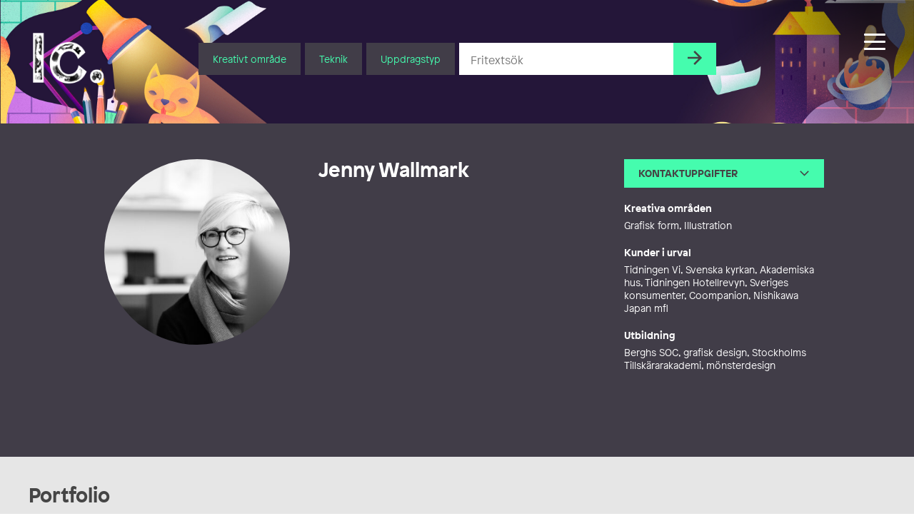

--- FILE ---
content_type: text/html; charset=UTF-8
request_url: https://illustratorcentrum.se/kreator/jenny_wallmark/
body_size: 25683
content:
<!DOCTYPE html><html class="Site no-js" lang="sv-SE"><head prefix="og: http://ogp.me/ns#"><meta charset="utf-8"><meta name="viewport" content="width=device-width, initial-scale=1"><meta http-equiv="x-ua-compatible" content="ie=edge"> <script type="text/javascript" data-cookieconsent="ignore">window.dataLayer = window.dataLayer || [];

	function gtag() {
		dataLayer.push(arguments);
	}

	gtag("consent", "default", {
		ad_personalization: "denied",
		ad_storage: "denied",
		ad_user_data: "denied",
		analytics_storage: "denied",
		functionality_storage: "denied",
		personalization_storage: "denied",
		security_storage: "granted",
		wait_for_update: 500,
	});
	gtag("set", "ads_data_redaction", true);</script> <script type="text/javascript" data-cookieconsent="ignore">(function (w, d, s, l, i) {
		w[l] = w[l] || [];
		w[l].push({'gtm.start': new Date().getTime(), event: 'gtm.js'});
		var f = d.getElementsByTagName(s)[0], j = d.createElement(s), dl = l !== 'dataLayer' ? '&l=' + l : '';
		j.async = true;
		j.src = 'https://www.googletagmanager.com/gtm.js?id=' + i + dl;
		f.parentNode.insertBefore(j, f);
	})(
		window,
		document,
		'script',
		'dataLayer',
		'GTM-PJF6T4Z'
	);</script> <script type="text/javascript"
		id="Cookiebot"
		src="https://consent.cookiebot.com/uc.js"
		data-implementation="wp"
		data-cbid="7095fa2c-b61b-4073-bbb5-f8781620a476"
						data-culture="SV"
				data-blockingmode="auto"
	></script> <script data-cfasync="false" data-no-defer="1" data-no-minify="1" data-no-optimize="1">var ewww_webp_supported=!1;function check_webp_feature(A,e){var w;e=void 0!==e?e:function(){},ewww_webp_supported?e(ewww_webp_supported):((w=new Image).onload=function(){ewww_webp_supported=0<w.width&&0<w.height,e&&e(ewww_webp_supported)},w.onerror=function(){e&&e(!1)},w.src="data:image/webp;base64,"+{alpha:"UklGRkoAAABXRUJQVlA4WAoAAAAQAAAAAAAAAAAAQUxQSAwAAAARBxAR/Q9ERP8DAABWUDggGAAAABQBAJ0BKgEAAQAAAP4AAA3AAP7mtQAAAA=="}[A])}check_webp_feature("alpha");</script><script data-cfasync="false" data-no-defer="1" data-no-minify="1" data-no-optimize="1">var Arrive=function(c,w){"use strict";if(c.MutationObserver&&"undefined"!=typeof HTMLElement){var r,a=0,u=(r=HTMLElement.prototype.matches||HTMLElement.prototype.webkitMatchesSelector||HTMLElement.prototype.mozMatchesSelector||HTMLElement.prototype.msMatchesSelector,{matchesSelector:function(e,t){return e instanceof HTMLElement&&r.call(e,t)},addMethod:function(e,t,r){var a=e[t];e[t]=function(){return r.length==arguments.length?r.apply(this,arguments):"function"==typeof a?a.apply(this,arguments):void 0}},callCallbacks:function(e,t){t&&t.options.onceOnly&&1==t.firedElems.length&&(e=[e[0]]);for(var r,a=0;r=e[a];a++)r&&r.callback&&r.callback.call(r.elem,r.elem);t&&t.options.onceOnly&&1==t.firedElems.length&&t.me.unbindEventWithSelectorAndCallback.call(t.target,t.selector,t.callback)},checkChildNodesRecursively:function(e,t,r,a){for(var i,n=0;i=e[n];n++)r(i,t,a)&&a.push({callback:t.callback,elem:i}),0<i.childNodes.length&&u.checkChildNodesRecursively(i.childNodes,t,r,a)},mergeArrays:function(e,t){var r,a={};for(r in e)e.hasOwnProperty(r)&&(a[r]=e[r]);for(r in t)t.hasOwnProperty(r)&&(a[r]=t[r]);return a},toElementsArray:function(e){return e=void 0!==e&&("number"!=typeof e.length||e===c)?[e]:e}}),e=(l.prototype.addEvent=function(e,t,r,a){a={target:e,selector:t,options:r,callback:a,firedElems:[]};return this._beforeAdding&&this._beforeAdding(a),this._eventsBucket.push(a),a},l.prototype.removeEvent=function(e){for(var t,r=this._eventsBucket.length-1;t=this._eventsBucket[r];r--)e(t)&&(this._beforeRemoving&&this._beforeRemoving(t),(t=this._eventsBucket.splice(r,1))&&t.length&&(t[0].callback=null))},l.prototype.beforeAdding=function(e){this._beforeAdding=e},l.prototype.beforeRemoving=function(e){this._beforeRemoving=e},l),t=function(i,n){var o=new e,l=this,s={fireOnAttributesModification:!1};return o.beforeAdding(function(t){var e=t.target;e!==c.document&&e!==c||(e=document.getElementsByTagName("html")[0]);var r=new MutationObserver(function(e){n.call(this,e,t)}),a=i(t.options);r.observe(e,a),t.observer=r,t.me=l}),o.beforeRemoving(function(e){e.observer.disconnect()}),this.bindEvent=function(e,t,r){t=u.mergeArrays(s,t);for(var a=u.toElementsArray(this),i=0;i<a.length;i++)o.addEvent(a[i],e,t,r)},this.unbindEvent=function(){var r=u.toElementsArray(this);o.removeEvent(function(e){for(var t=0;t<r.length;t++)if(this===w||e.target===r[t])return!0;return!1})},this.unbindEventWithSelectorOrCallback=function(r){var a=u.toElementsArray(this),i=r,e="function"==typeof r?function(e){for(var t=0;t<a.length;t++)if((this===w||e.target===a[t])&&e.callback===i)return!0;return!1}:function(e){for(var t=0;t<a.length;t++)if((this===w||e.target===a[t])&&e.selector===r)return!0;return!1};o.removeEvent(e)},this.unbindEventWithSelectorAndCallback=function(r,a){var i=u.toElementsArray(this);o.removeEvent(function(e){for(var t=0;t<i.length;t++)if((this===w||e.target===i[t])&&e.selector===r&&e.callback===a)return!0;return!1})},this},i=new function(){var s={fireOnAttributesModification:!1,onceOnly:!1,existing:!1};function n(e,t,r){return!(!u.matchesSelector(e,t.selector)||(e._id===w&&(e._id=a++),-1!=t.firedElems.indexOf(e._id)))&&(t.firedElems.push(e._id),!0)}var c=(i=new t(function(e){var t={attributes:!1,childList:!0,subtree:!0};return e.fireOnAttributesModification&&(t.attributes=!0),t},function(e,i){e.forEach(function(e){var t=e.addedNodes,r=e.target,a=[];null!==t&&0<t.length?u.checkChildNodesRecursively(t,i,n,a):"attributes"===e.type&&n(r,i)&&a.push({callback:i.callback,elem:r}),u.callCallbacks(a,i)})})).bindEvent;return i.bindEvent=function(e,t,r){t=void 0===r?(r=t,s):u.mergeArrays(s,t);var a=u.toElementsArray(this);if(t.existing){for(var i=[],n=0;n<a.length;n++)for(var o=a[n].querySelectorAll(e),l=0;l<o.length;l++)i.push({callback:r,elem:o[l]});if(t.onceOnly&&i.length)return r.call(i[0].elem,i[0].elem);setTimeout(u.callCallbacks,1,i)}c.call(this,e,t,r)},i},o=new function(){var a={};function i(e,t){return u.matchesSelector(e,t.selector)}var n=(o=new t(function(){return{childList:!0,subtree:!0}},function(e,r){e.forEach(function(e){var t=e.removedNodes,e=[];null!==t&&0<t.length&&u.checkChildNodesRecursively(t,r,i,e),u.callCallbacks(e,r)})})).bindEvent;return o.bindEvent=function(e,t,r){t=void 0===r?(r=t,a):u.mergeArrays(a,t),n.call(this,e,t,r)},o};d(HTMLElement.prototype),d(NodeList.prototype),d(HTMLCollection.prototype),d(HTMLDocument.prototype),d(Window.prototype);var n={};return s(i,n,"unbindAllArrive"),s(o,n,"unbindAllLeave"),n}function l(){this._eventsBucket=[],this._beforeAdding=null,this._beforeRemoving=null}function s(e,t,r){u.addMethod(t,r,e.unbindEvent),u.addMethod(t,r,e.unbindEventWithSelectorOrCallback),u.addMethod(t,r,e.unbindEventWithSelectorAndCallback)}function d(e){e.arrive=i.bindEvent,s(i,e,"unbindArrive"),e.leave=o.bindEvent,s(o,e,"unbindLeave")}}(window,void 0),ewww_webp_supported=!1;function check_webp_feature(e,t){var r;ewww_webp_supported?t(ewww_webp_supported):((r=new Image).onload=function(){ewww_webp_supported=0<r.width&&0<r.height,t(ewww_webp_supported)},r.onerror=function(){t(!1)},r.src="data:image/webp;base64,"+{alpha:"UklGRkoAAABXRUJQVlA4WAoAAAAQAAAAAAAAAAAAQUxQSAwAAAARBxAR/Q9ERP8DAABWUDggGAAAABQBAJ0BKgEAAQAAAP4AAA3AAP7mtQAAAA==",animation:"UklGRlIAAABXRUJQVlA4WAoAAAASAAAAAAAAAAAAQU5JTQYAAAD/////AABBTk1GJgAAAAAAAAAAAAAAAAAAAGQAAABWUDhMDQAAAC8AAAAQBxAREYiI/gcA"}[e])}function ewwwLoadImages(e){if(e){for(var t=document.querySelectorAll(".batch-image img, .image-wrapper a, .ngg-pro-masonry-item a, .ngg-galleria-offscreen-seo-wrapper a"),r=0,a=t.length;r<a;r++)ewwwAttr(t[r],"data-src",t[r].getAttribute("data-webp")),ewwwAttr(t[r],"data-thumbnail",t[r].getAttribute("data-webp-thumbnail"));for(var i=document.querySelectorAll("div.woocommerce-product-gallery__image"),r=0,a=i.length;r<a;r++)ewwwAttr(i[r],"data-thumb",i[r].getAttribute("data-webp-thumb"))}for(var n=document.querySelectorAll("video"),r=0,a=n.length;r<a;r++)ewwwAttr(n[r],"poster",e?n[r].getAttribute("data-poster-webp"):n[r].getAttribute("data-poster-image"));for(var o,l=document.querySelectorAll("img.ewww_webp_lazy_load"),r=0,a=l.length;r<a;r++)e&&(ewwwAttr(l[r],"data-lazy-srcset",l[r].getAttribute("data-lazy-srcset-webp")),ewwwAttr(l[r],"data-srcset",l[r].getAttribute("data-srcset-webp")),ewwwAttr(l[r],"data-lazy-src",l[r].getAttribute("data-lazy-src-webp")),ewwwAttr(l[r],"data-src",l[r].getAttribute("data-src-webp")),ewwwAttr(l[r],"data-orig-file",l[r].getAttribute("data-webp-orig-file")),ewwwAttr(l[r],"data-medium-file",l[r].getAttribute("data-webp-medium-file")),ewwwAttr(l[r],"data-large-file",l[r].getAttribute("data-webp-large-file")),null!=(o=l[r].getAttribute("srcset"))&&!1!==o&&o.includes("R0lGOD")&&ewwwAttr(l[r],"src",l[r].getAttribute("data-lazy-src-webp"))),l[r].className=l[r].className.replace(/\bewww_webp_lazy_load\b/,"");for(var s=document.querySelectorAll(".ewww_webp"),r=0,a=s.length;r<a;r++)e?(ewwwAttr(s[r],"srcset",s[r].getAttribute("data-srcset-webp")),ewwwAttr(s[r],"src",s[r].getAttribute("data-src-webp")),ewwwAttr(s[r],"data-orig-file",s[r].getAttribute("data-webp-orig-file")),ewwwAttr(s[r],"data-medium-file",s[r].getAttribute("data-webp-medium-file")),ewwwAttr(s[r],"data-large-file",s[r].getAttribute("data-webp-large-file")),ewwwAttr(s[r],"data-large_image",s[r].getAttribute("data-webp-large_image")),ewwwAttr(s[r],"data-src",s[r].getAttribute("data-webp-src"))):(ewwwAttr(s[r],"srcset",s[r].getAttribute("data-srcset-img")),ewwwAttr(s[r],"src",s[r].getAttribute("data-src-img"))),s[r].className=s[r].className.replace(/\bewww_webp\b/,"ewww_webp_loaded");window.jQuery&&jQuery.fn.isotope&&jQuery.fn.imagesLoaded&&(jQuery(".fusion-posts-container-infinite").imagesLoaded(function(){jQuery(".fusion-posts-container-infinite").hasClass("isotope")&&jQuery(".fusion-posts-container-infinite").isotope()}),jQuery(".fusion-portfolio:not(.fusion-recent-works) .fusion-portfolio-wrapper").imagesLoaded(function(){jQuery(".fusion-portfolio:not(.fusion-recent-works) .fusion-portfolio-wrapper").isotope()}))}function ewwwWebPInit(e){ewwwLoadImages(e),ewwwNggLoadGalleries(e),document.arrive(".ewww_webp",function(){ewwwLoadImages(e)}),document.arrive(".ewww_webp_lazy_load",function(){ewwwLoadImages(e)}),document.arrive("videos",function(){ewwwLoadImages(e)}),"loading"==document.readyState?document.addEventListener("DOMContentLoaded",ewwwJSONParserInit):("undefined"!=typeof galleries&&ewwwNggParseGalleries(e),ewwwWooParseVariations(e))}function ewwwAttr(e,t,r){null!=r&&!1!==r&&e.setAttribute(t,r)}function ewwwJSONParserInit(){"undefined"!=typeof galleries&&check_webp_feature("alpha",ewwwNggParseGalleries),check_webp_feature("alpha",ewwwWooParseVariations)}function ewwwWooParseVariations(e){if(e)for(var t=document.querySelectorAll("form.variations_form"),r=0,a=t.length;r<a;r++){var i=t[r].getAttribute("data-product_variations"),n=!1;try{for(var o in i=JSON.parse(i))void 0!==i[o]&&void 0!==i[o].image&&(void 0!==i[o].image.src_webp&&(i[o].image.src=i[o].image.src_webp,n=!0),void 0!==i[o].image.srcset_webp&&(i[o].image.srcset=i[o].image.srcset_webp,n=!0),void 0!==i[o].image.full_src_webp&&(i[o].image.full_src=i[o].image.full_src_webp,n=!0),void 0!==i[o].image.gallery_thumbnail_src_webp&&(i[o].image.gallery_thumbnail_src=i[o].image.gallery_thumbnail_src_webp,n=!0),void 0!==i[o].image.thumb_src_webp&&(i[o].image.thumb_src=i[o].image.thumb_src_webp,n=!0));n&&ewwwAttr(t[r],"data-product_variations",JSON.stringify(i))}catch(e){}}}function ewwwNggParseGalleries(e){if(e)for(var t in galleries){var r=galleries[t];galleries[t].images_list=ewwwNggParseImageList(r.images_list)}}function ewwwNggLoadGalleries(e){e&&document.addEventListener("ngg.galleria.themeadded",function(e,t){window.ngg_galleria._create_backup=window.ngg_galleria.create,window.ngg_galleria.create=function(e,t){var r=$(e).data("id");return galleries["gallery_"+r].images_list=ewwwNggParseImageList(galleries["gallery_"+r].images_list),window.ngg_galleria._create_backup(e,t)}})}function ewwwNggParseImageList(e){for(var t in e){var r=e[t];if(void 0!==r["image-webp"]&&(e[t].image=r["image-webp"],delete e[t]["image-webp"]),void 0!==r["thumb-webp"]&&(e[t].thumb=r["thumb-webp"],delete e[t]["thumb-webp"]),void 0!==r.full_image_webp&&(e[t].full_image=r.full_image_webp,delete e[t].full_image_webp),void 0!==r.srcsets)for(var a in r.srcsets)nggSrcset=r.srcsets[a],void 0!==r.srcsets[a+"-webp"]&&(e[t].srcsets[a]=r.srcsets[a+"-webp"],delete e[t].srcsets[a+"-webp"]);if(void 0!==r.full_srcsets)for(var i in r.full_srcsets)nggFSrcset=r.full_srcsets[i],void 0!==r.full_srcsets[i+"-webp"]&&(e[t].full_srcsets[i]=r.full_srcsets[i+"-webp"],delete e[t].full_srcsets[i+"-webp"])}return e}check_webp_feature("alpha",ewwwWebPInit);</script><meta name='robots' content='index, follow, max-image-preview:large, max-snippet:-1, max-video-preview:-1' />
 <script type="text/javascript" id="google_gtagjs-js-consent-mode-data-layer">/*  */
window.dataLayer = window.dataLayer || [];function gtag(){dataLayer.push(arguments);}
gtag('consent', 'default', {"ad_personalization":"denied","ad_storage":"denied","ad_user_data":"denied","analytics_storage":"denied","functionality_storage":"denied","security_storage":"denied","personalization_storage":"denied","region":["AT","BE","BG","CH","CY","CZ","DE","DK","EE","ES","FI","FR","GB","GR","HR","HU","IE","IS","IT","LI","LT","LU","LV","MT","NL","NO","PL","PT","RO","SE","SI","SK"],"wait_for_update":500});
window._googlesitekitConsentCategoryMap = {"statistics":["analytics_storage"],"marketing":["ad_storage","ad_user_data","ad_personalization"],"functional":["functionality_storage","security_storage"],"preferences":["personalization_storage"]};
window._googlesitekitConsents = {"ad_personalization":"denied","ad_storage":"denied","ad_user_data":"denied","analytics_storage":"denied","functionality_storage":"denied","security_storage":"denied","personalization_storage":"denied","region":["AT","BE","BG","CH","CY","CZ","DE","DK","EE","ES","FI","FR","GB","GR","HR","HU","IE","IS","IT","LI","LT","LU","LV","MT","NL","NO","PL","PT","RO","SE","SI","SK"],"wait_for_update":500};
/*  */</script> <title>Jenny Wallmark at Illustratörcentrum</title><link rel="canonical" href="https://illustratorcentrum.se/kreator/jenny_wallmark/" /><meta property="og:locale" content="sv_SE" /><meta property="og:type" content="profile" /><meta property="og:title" content="Jenny Wallmark at Illustratörcentrum" /><meta property="og:url" content="https://illustratorcentrum.se/kreator/jenny_wallmark/" /><meta property="og:site_name" content="Illustratörcentrum" /><meta property="og:image" content="https://secure.gravatar.com/avatar/1fc9fa77b59254a9037828c03e842a59?s=500&d=mm&r=g" /><meta name="twitter:card" content="summary_large_image" /> <script type="application/ld+json" class="yoast-schema-graph">{"@context":"https://schema.org","@graph":[{"@type":"ProfilePage","@id":"https://illustratorcentrum.se/kreator/jenny_wallmark/","url":"https://illustratorcentrum.se/kreator/jenny_wallmark/","name":"Jenny Wallmark at Illustratörcentrum","isPartOf":{"@id":"https://illustratorcentrum.se/#website"},"breadcrumb":{"@id":"https://illustratorcentrum.se/kreator/jenny_wallmark/#breadcrumb"},"inLanguage":"sv-SE","potentialAction":[{"@type":"ReadAction","target":["https://illustratorcentrum.se/kreator/jenny_wallmark/"]}]},{"@type":"BreadcrumbList","@id":"https://illustratorcentrum.se/kreator/jenny_wallmark/#breadcrumb","itemListElement":[{"@type":"ListItem","position":1,"name":"Home","item":"https://illustratorcentrum.se/"},{"@type":"ListItem","position":2,"name":"Archives for Jenny Wallmark"}]},{"@type":"WebSite","@id":"https://illustratorcentrum.se/#website","url":"https://illustratorcentrum.se/","name":"Illustratörcentrum","description":"Search among more than 1300 creative artists","publisher":{"@id":"https://illustratorcentrum.se/#organization"},"potentialAction":[{"@type":"SearchAction","target":{"@type":"EntryPoint","urlTemplate":"https://illustratorcentrum.se/?s={search_term_string}"},"query-input":{"@type":"PropertyValueSpecification","valueRequired":true,"valueName":"search_term_string"}}],"inLanguage":"sv-SE"},{"@type":"Organization","@id":"https://illustratorcentrum.se/#organization","name":"Illustratörcentrum","url":"https://illustratorcentrum.se/","logo":{"@type":"ImageObject","inLanguage":"sv-SE","@id":"https://illustratorcentrum.se/#/schema/logo/image/","url":"https://illustratorcentrum.se/content/uploads/2021/10/Ic.jpg","contentUrl":"https://illustratorcentrum.se/content/uploads/2021/10/Ic.jpg","width":433,"height":338,"caption":"Illustratörcentrum"},"image":{"@id":"https://illustratorcentrum.se/#/schema/logo/image/"},"sameAs":["https://www.facebook.com/Illustratorcentrum/","https://www.instagram.com/illustratorcentrum/"]},{"@type":"Person","@id":"https://illustratorcentrum.se/#/schema/person/508c9180b77da3727e9ac26138b326a6","name":"Jenny Wallmark","sameAs":["http://www.jennywallmark.se","https://www.facebook.com/jennywallmarkdesign","jennywallmark","https://www.linkedin.com/in/jenny-wallmark/#"],"mainEntityOfPage":{"@id":"https://illustratorcentrum.se/kreator/jenny_wallmark/"}}]}</script> <link rel='dns-prefetch' href='//kit.fontawesome.com' /><link rel='dns-prefetch' href='//www.googletagmanager.com' /><link rel='dns-prefetch' href='//cdnjs.cloudflare.com' /><link data-optimized="2" rel="stylesheet" href="https://illustratorcentrum.se/content/litespeed/css/2605738f6f3ebd7372406b4358fe003c.css?ver=4fe3e" /> <script type="text/javascript" id="wp-consent-api-js-extra">/*  */
var consent_api = {"consent_type":"optin","waitfor_consent_hook":"","cookie_expiration":"30","cookie_prefix":"wp_consent","services":[]};
//# sourceURL=wp-consent-api-js-extra
/*  */</script> <script type="text/javascript" src="https://illustratorcentrum.se/content/plugins/wp-consent-api/assets/js/wp-consent-api.min.js?ver=2.0.0" id="wp-consent-api-js"></script> <script type="text/javascript" id="cookiebot-wp-consent-level-api-integration-js-extra">/*  */
var cookiebot_category_mapping = {"n=1;p=1;s=1;m=1":{"preferences":1,"statistics":1,"statistics-anonymous":0,"marketing":1},"n=1;p=1;s=1;m=0":{"preferences":1,"statistics":1,"statistics-anonymous":1,"marketing":0},"n=1;p=1;s=0;m=1":{"preferences":1,"statistics":0,"statistics-anonymous":0,"marketing":1},"n=1;p=1;s=0;m=0":{"preferences":1,"statistics":0,"statistics-anonymous":0,"marketing":0},"n=1;p=0;s=1;m=1":{"preferences":0,"statistics":1,"statistics-anonymous":0,"marketing":1},"n=1;p=0;s=1;m=0":{"preferences":0,"statistics":1,"statistics-anonymous":0,"marketing":0},"n=1;p=0;s=0;m=1":{"preferences":0,"statistics":0,"statistics-anonymous":0,"marketing":1},"n=1;p=0;s=0;m=0":{"preferences":0,"statistics":0,"statistics-anonymous":0,"marketing":0}};
var cookiebot_consent_type = {"type":"optin"};
//# sourceURL=cookiebot-wp-consent-level-api-integration-js-extra
/*  */</script> <script type="text/javascript" src="https://illustratorcentrum.se/content/plugins/cookiebot/assets/js/frontend/cb_frame/cookiebot-wp-consent-level-api-integration.js?ver=4.6.2" id="cookiebot-wp-consent-level-api-integration-js"></script> <script type="text/javascript" id="spektra-forms-js-extra">/*  */
var spektra_form_js_data = {"ajax_url":"https://illustratorcentrum.se/wp/wp-admin/admin-ajax.php","validation_messages":{"default":"Kontrollera att alla obligatoriska f\u00e4lt \u00e4r ifyllda samt att du har bifogat en fil.","to_many_files_uploaded":"F\u00f6r m\u00e5nga filer, som mest \u00e4r {{max_files}} filer till\u00e5tet.","files_size_exceeded":"Filerna v\u00e4ger f\u00f6r mycket. Totalt f\u00e5r allt som mest v\u00e4ga {{max_size}} MB.","file_size_exceeded":"Varje fil f\u00e5r som mest v\u00e4ga {{single_max_size}} MB."},"error_messages":{"default":"N\u00e5got fick fel, f\u00f6rs\u00f6k igen eller kontakta oss via telefon eller mail."},"locale":"sv"};
//# sourceURL=spektra-forms-js-extra
/*  */</script> <script type="text/javascript" src="https://illustratorcentrum.se/content/plugins/spektra-forms/public/js/script.js?ver=1.0.0" id="spektra-forms-js"></script> <script type="text/javascript" id="ic-js-js-extra">/*  */
var ic_form_ajax = {"ajax_url":"https://illustratorcentrum.se/wp/wp-admin/admin-ajax.php","nonce":"fc1b013b04","home_url":"https://illustratorcentrum.se"};
//# sourceURL=ic-js-js-extra
/*  */</script> <script type="text/javascript" src="https://illustratorcentrum.se/content/themes/ic/assets/javascript/app.js?ver=6.9" id="ic-js-js"></script> <script type="text/javascript" src="https://illustratorcentrum.se/wp/wp-includes/js/jquery/jquery.min.js?ver=3.7.1" id="jquery-core-js"></script> <script type="text/javascript" src="https://illustratorcentrum.se/wp/wp-includes/js/jquery/jquery-migrate.min.js?ver=3.4.1" id="jquery-migrate-js"></script> 
 <script type="text/javascript" src="https://www.googletagmanager.com/gtag/js?id=G-RJRJ7BYCGB" id="google_gtagjs-js" async></script> <script type="text/javascript" id="google_gtagjs-js-after">/*  */
window.dataLayer = window.dataLayer || [];function gtag(){dataLayer.push(arguments);}
gtag("set","linker",{"domains":["illustratorcentrum.se"]});
gtag("js", new Date());
gtag("set", "developer_id.dZTNiMT", true);
gtag("config", "G-RJRJ7BYCGB");
//# sourceURL=google_gtagjs-js-after
/*  */</script> <meta name="generator" content="WPML ver:4.7.6 stt:1,50;" /><meta name="generator" content="Site Kit by Google 1.170.0" />
 <script type="text/javascript">/*  */

			( function( w, d, s, l, i ) {
				w[l] = w[l] || [];
				w[l].push( {'gtm.start': new Date().getTime(), event: 'gtm.js'} );
				var f = d.getElementsByTagName( s )[0],
					j = d.createElement( s ), dl = l != 'dataLayer' ? '&l=' + l : '';
				j.async = true;
				j.src = 'https://www.googletagmanager.com/gtm.js?id=' + i + dl;
				f.parentNode.insertBefore( j, f );
			} )( window, document, 'script', 'dataLayer', 'GTM-PJF6T4Z' );
			
/*  */</script> <link rel="icon" href="https://illustratorcentrum.se/content/uploads/2021/10/cropped-Ic_logo_color-32x32.jpg" sizes="32x32" /><link rel="icon" href="https://illustratorcentrum.se/content/uploads/2021/10/cropped-Ic_logo_color-192x192.jpg" sizes="192x192" /><link rel="apple-touch-icon" href="https://illustratorcentrum.se/content/uploads/2021/10/cropped-Ic_logo_color-180x180.jpg" /><meta name="msapplication-TileImage" content="https://illustratorcentrum.se/content/uploads/2021/10/cropped-Ic_logo_color-270x270.jpg" /></head><body class="archive author author-jenny_wallmark author-647 wp-embed-responsive wp-theme-ic" data-controller="scrollreveal, head, portal, lazyload"><div class="Nav-bar"><div class="Nav-barInner">
<a class="Head-logo Head-logo--sm" href="https://illustratorcentrum.se/"><p class='u-hiddenVisually'>Illustratörcentrum</p>					<img class="Head-logoImage" src="https://illustratorcentrum.se/content/themes/ic/assets/images/logo-vit.png" alt="logo" />
</a><div class="Head-navToggleWrap"><div class="js-navButton Head-navToggle"><div></div></div></div></div></div><header class="Head" data-controller="search">
<a class="Splash js-reveal" data-controller="splash" data-reveal="scale" href="https://illustratorcentrum.se/formedling/"><div class="Splash-content"><p class="Splash-headline">Rådgivning</p><p class="Splash-text">Vi hjälper dig hitta rätt kreatör</p></div>
</a><div class="Site-container Site-container--full"><div class="Head-inner"><a class="Head-logo" href="https://illustratorcentrum.se/"><p class="u-hiddenVisually">Illustratörcentrum</p>						<img class="Head-logoImage" src="https://illustratorcentrum.se/content/themes/ic/assets/images/logo-vit.png" alt="logo-white" />
</a><div class="Site-container Type Heading Head-search  u-centered"><div class="Head-searchForm"><form action="https://illustratorcentrum.se/" class="Flex Flex-grid Flex-grid--form Type Type--xs"><div class="Head-searchDropDown Head-searchItem">
<button class="Form-inputButton Form-inputButton--dropdown js-toggleTooltip">Kreativt område</button><div class="Tooltip Tooltip--head Head-searchSelect"><ul class="Tooltip-inner Head-searchSelectInner"><div class="Tooltip-triangle Head-searchSelectTriangle"></div><li class="Head-searchOption js-searchCategory">Animation</li><li class="Head-searchOption js-searchCategory">Grafisk form</li><li class="Head-searchOption js-searchCategory">Illustration</li><li class="Head-searchOption js-searchCategory">Serier</li></ul></div></div><div class="Head-searchDropDown Head-searchItem">
<button class="Form-inputButton Form-inputButton--dropdown js-toggleTooltip">Teknik</button><div class="Tooltip Tooltip--head Head-searchSelect Head-searchSelect--wide"><ul class="Tooltip-inner Head-searchSelectInner"><div class="Tooltip-triangle Head-searchSelectTriangle"></div><li class="Head-searchOption js-searchCategory">2D</li><li class="Head-searchOption js-searchCategory">3D</li><li class="Head-searchOption js-searchCategory">Akvarell</li><li class="Head-searchOption js-searchCategory">Blandteknik</li><li class="Head-searchOption js-searchCategory">Blyerts</li><li class="Head-searchOption js-searchCategory">Collage</li><li class="Head-searchOption js-searchCategory">Digitalt</li><li class="Head-searchOption js-searchCategory">Gravyr</li><li class="Head-searchOption js-searchCategory">Kalligrafi</li><li class="Head-searchOption js-searchCategory">Kol</li><li class="Head-searchOption js-searchCategory">Olja</li><li class="Head-searchOption js-searchCategory">Paper cut</li><li class="Head-searchOption js-searchCategory">Screentryck</li><li class="Head-searchOption js-searchCategory">Stop motion</li><li class="Head-searchOption js-searchCategory">Tusch</li><li class="Head-searchOption js-searchCategory">Vektor</li></ul></div></div><div class="Head-searchDropDown Head-searchItem">
<button class="Form-inputButton Form-inputButton--dropdown js-toggleTooltip">Uppdragstyp</button><div class="Tooltip Tooltip--head Head-searchSelect Head-searchSelect--wide"><ul class="Tooltip-inner Head-searchSelectInner"><div class="Tooltip-triangle Head-searchSelectTriangle"></div><li class="Head-searchOption js-searchCategory">Affisch</li><li class="Head-searchOption js-searchCategory">Bilderbok</li><li class="Head-searchOption js-searchCategory">Bokformgivning</li><li class="Head-searchOption js-searchCategory">Bokillustration</li><li class="Head-searchOption js-searchCategory">Bokomslag</li><li class="Head-searchOption js-searchCategory">Fantasy</li><li class="Head-searchOption js-searchCategory">Förpackning</li><li class="Head-searchOption js-searchCategory">Ikoner/Piktogram</li><li class="Head-searchOption js-searchCategory">Infografik</li><li class="Head-searchOption js-searchCategory">Informationsmaterial/Publikationer</li><li class="Head-searchOption js-searchCategory">Karaktärsdesign</li><li class="Head-searchOption js-searchCategory">Kartor</li><li class="Head-searchOption js-searchCategory">Kortfilm</li><li class="Head-searchOption js-searchCategory">Lettering</li><li class="Head-searchOption js-searchCategory">Liveteckning</li><li class="Head-searchOption js-searchCategory">Logotyp</li><li class="Head-searchOption js-searchCategory">Läromedel</li><li class="Head-searchOption js-searchCategory">Medicinsk/Vetenskaplig illustration</li><li class="Head-searchOption js-searchCategory">Modeteckning</li><li class="Head-searchOption js-searchCategory">Mural/Väggmålning</li><li class="Head-searchOption js-searchCategory">Mönsterdesign</li><li class="Head-searchOption js-searchCategory">Offentlig gestaltning</li><li class="Head-searchOption js-searchCategory">Porträtt</li><li class="Head-searchOption js-searchCategory">Produkt</li><li class="Head-searchOption js-searchCategory">Redaktionellt</li><li class="Head-searchOption js-searchCategory">Reklam</li><li class="Head-searchOption js-searchCategory">Rörlig grafik/gif</li><li class="Head-searchOption js-searchCategory">Satirteckning/Karikatyr</li><li class="Head-searchOption js-searchCategory">Serieteckning</li><li class="Head-searchOption js-searchCategory">Signage/Skyltning</li><li class="Head-searchOption js-searchCategory">Spelgrafik</li><li class="Head-searchOption js-searchCategory">Storyboard</li><li class="Head-searchOption js-searchCategory">Tidningsdesign</li><li class="Head-searchOption js-searchCategory">TV/Filmgrafik</li><li class="Head-searchOption js-searchCategory">Typografi/Typsnitt</li><li class="Head-searchOption js-searchCategory">Visuell ID/Grafisk Profil</li><li class="Head-searchOption js-searchCategory">Webbdesign</li><li class="Head-searchOption js-searchCategory">Workshop</li></ul></div></div><div class="Head-searchItem Head-searchItem--input"><div contenteditable="false" data-scrollbar class="scroll-content Form-input Form-input--search" name="s"><div id="Head-searchSelected"></div>
<input id="mainSearchInput" placeholder="Fritextsök" type="text" class="" list="search_tag_list"></div><datalist id="search_tag_list"><option>Adam Dahlstedt</option><option>Adrian Malmgren</option><option>Adrian Wiren</option><option>Agnes Danielsson</option><option>Agnes Florin</option><option>Agnes Nordh</option><option>Agnes Stenqvist</option><option>Agnes Turesson</option><option>Aina von Segebaden</option><option>Airi Iliste</option><option>Albin Granberg</option><option>Alex Howes</option><option>Alexander Jansson</option><option>Alexander Rosso</option><option>Alexandra Falagara</option><option>Alexandra Dahlqvist</option><option>Alma Ahnlide</option><option>Amanda Berglund</option><option>Amanda Eriksson</option><option>Amanda Mendiant</option><option>Amanda Karlsson</option><option>Amandah Andersson L'Narte</option><option>Amanda Jonsson</option><option>Amanda Wärff</option><option>Aminah Eleonora</option><option>Anders Borgenhag Holmqvist</option><option>Anders Flood</option><option>Anders Lindholm</option><option>Anders Nyberg</option><option>Anders Parsmo / ParsmoProductions</option><option>Anders Rådén</option><option>Anders Suneson</option><option>Anders Westerberg</option><option>Anders Worm</option><option>andre_hogbom</option><option>Andrea Räder</option><option>Anette Bengtsson Vargas</option><option>Angela Svedberg</option><option>Anna Ågrahn</option><option>Anna Backlund</option><option>Anna Bengtsson</option><option>Anna Berger</option><option>Anna Björnström</option><option>Anna Blåder</option><option>Anna Bokne</option><option>Anna Elgebrant Rekstad</option><option>Anna Eriksdotter</option><option>Anna Gran</option><option>Anna Gunneström</option><option>Anna Handell</option><option>Anna Hedberg</option><option>Anna Jonsson</option><option>Anna-Karin Wetzig</option><option>Anna Lena Mayor Ekeblad</option><option>Anna Lindsten</option><option>Anna-Maria Marklund</option><option>Anna Markevärn</option><option>Anna Nilsson</option><option>Anna Olofsson</option><option>Anna Olsson</option><option>Anna Pers Bräcke</option><option>Anna Sandler</option><option>Anna Sjölin</option><option>Anna Söderberg</option><option>Anna Södergård</option><option>Anna Westerman</option><option>Anna Westin</option><option>Anna Windborne-Brown</option><option>Anna-Majje Wik</option><option>Annakarin Wennerberg</option><option>Anne-Li Karlsson</option><option>Anneli Frisk</option><option>Anneli Päivärinta</option><option>Annie Beckman</option><option>Annika Carlsson</option><option>Annika Giannini</option><option>Annika Gudmundsson</option><option>Annika Huett</option><option>Annika Lundholm Moberg</option><option>Annika Rockström</option><option>Annika Sköld</option><option>Annika Stårner</option><option>Annie Sjöwall</option><option>Arad Golan Coll</option><option>Åsa Fredricson</option><option>Åsa Holmqvist</option><option>Åsa Kax</option><option>Åsa Rosén</option><option>Astrid Linnéa Andersson</option><option>Astrid Sterngren</option><option>Ava Nikpay</option><option>Aylen Solander Labrin</option><option>Aylin Azad</option><option>Beatrice Toreborg</option><option>Ben Baker</option><option>Bengt Arne Runnerström</option><option>Bertil Henry</option><option>Bettina Johansson</option><option>Björn Berglund</option><option>Björn Eriksson</option><option>Björn Karlsson</option><option>Björn Lundkvist</option><option>Björn Öberg</option><option>Björn Wallin</option><option>Lovisa Blomquist</option><option>Bo Alvarsson</option><option>Bo Lundberg</option><option>Bo Lundwall</option><option>Bo Södervall</option><option>Bojana Dimitrovski</option><option>Briet Davidsdottir</option><option>Camilla Atterby</option><option>Camilla Blom</option><option>Camilla Eltell</option><option>Camilla Engman</option><option>Camilla Frantzell</option><option>Carin Lundblad</option><option>Carina Eriksson</option><option>Carina Länk</option><option>Carina Backlund Melander</option><option>Carina Pascotti</option><option>Carina Söe-Knudsen</option><option>Carina Ståhlberg</option><option>Caroline Franzén</option><option>Caroline Tinterova</option><option>Catalina Aguilera</option><option>Catharina Nygård</option><option>Cathrin Hesselstrand</option><option>Catrina Norman Tengroth</option><option>Cecilia Pettersson</option><option>Cecilia Birgerson Nordling</option><option>Cecilia Hedlund</option><option>Cecilia Höglund</option><option>Cecilia Johansson</option><option>Cecilia Mella</option><option>Cecilia Waxberg</option><option>Cecilia Stenmark</option><option>Charlotta Björnulfson</option><option>Charlotta Carlqvist</option><option>Charlotte Bern</option><option>Charlotte Heyman</option><option>Charlotte Kehler</option><option>Christina Andersson</option><option>Christina Erlander Klein</option><option>Christina Hägerfors</option><option>Christina Heitmann</option><option>Christina Jonsson</option><option>Christina Pettersson</option><option>Christina Wagner</option><option>Christofer Ahde</option><option>Christoffer Pettersson</option><option>Christoffer Svanströmer</option><option>Cilla Lindberg</option><option>Claes Lundström</option><option>Clara Dackenberg</option><option>Clara Lindegren</option><option>Clara Wikström</option><option>Daniel Åberg</option><option>Daniel Thollin</option><option>Daphne Sivetidis</option><option>Daryna Piddubniak</option><option>David Appelquist</option><option>David Cederlöf</option><option>David Frejd</option><option>Dennis Eriksson</option><option>Clara Digman</option><option>Don Arvidsson</option><option>Ebba Alling</option><option>Ebba Forslind</option><option>Ebba Hägne</option><option>Emma Förander</option><option>Eida Steen</option><option>Einar Arreman</option><option>Eisel Miranda Robles</option><option>Lina Ekstrand</option><option>Elin Andersson</option><option>Elin Hägg</option><option>Elin Hjulström Lord</option><option>Elin Jonsson</option><option>Elin Matilda Andersson</option><option>Elin Mejergren</option><option>Elin Molander</option><option>Elin Sandström</option><option>Elin Svensson</option><option>Elin Alskog Berglund</option><option>Elisabet Ericson</option><option>Elisabeth Widmark</option><option>Elise Rosberg</option><option>Ellen Lagerson</option><option>Ellinor Ahlén</option><option>Elvira Varghans</option><option>Emelie Gårdeler</option><option>Emelie Zetterberg</option><option>Emelie Bylund</option><option>Emely Hansson Cuadros</option><option>Emili Svensson</option><option>Emilie Bergman</option><option>Emma Anderberg</option><option>Emma Andersson</option><option>Emma Ekstam</option><option>Emma Ganslandt</option><option>Emma Hanquist</option><option>Emma Hjelm</option><option>Emma Selberg</option><option>Emma-Lisa Henriksson</option><option>Emmalill Frank</option><option>Emma Wiklund</option><option>Emmelie Salomonsson</option><option>Emmi Eriksson</option><option>Emmy</option><option>Erica Jacobson</option><option>Erik Dahlberg</option><option>Erik Kirtley</option><option>Erika Andersson Porath</option><option>Erika Eklund Wilson</option><option>Erika Norén</option><option>Esbjörn Jorsäter</option><option>Etta Röstlund</option><option>Eva Edberg</option><option>Eva Fallström</option><option>Eva Hjelte</option><option>Eva Lindeberg</option><option>Eva-Lotta Cederström</option><option>Eva Lundberg</option><option>Eva Thimgren</option><option>Eva Helena Larsson</option><option>Fabian Göranson</option><option>Fanny Lundqvist</option><option>Felicia Fortes</option><option>Felicia Iversen</option><option>Fia-Maria Näslund</option><option>Fikrete Meta</option><option>Filippo Vanzo</option><option>Freddot Carlsson Andersson</option><option>Fredrik Brännström</option><option>Fredrik Saarkoppel</option><option>Fredrik Swahn</option><option>Fredrik Tjernström</option><option>Frida Clerhage</option><option>Frida Hansson</option><option>Frida Hultman</option><option>Frida Pettersson</option><option>Fridha Henderson</option><option>Gabriella Axelsson</option><option>Gert Lozell</option><option>Gidon Avraham</option><option>Giuseppe Cristiano</option><option>Skinny Gonzales</option><option>Gun Jacobson</option><option>Gunilla Guldbrand</option><option>Gunilla Hagström</option><option>Gunna Grähs</option><option>Gunnar Krantz</option><option>Gustaf Lord</option><option>Gustaf Öhrnell Hjalmars</option><option>Gustaf Östlund</option><option>Hanna Albrektson</option><option>Hanna Angenius</option><option>Hanna Eliasson</option><option>Hanna Fideli Nordqvist</option><option>Hanna Graas</option><option>Hanna Hellman</option><option>Hanna Ingvarsson</option><option>Hanna Klinthage</option><option>Hanna Wallard</option><option>Hanna Almgren</option><option>Hannah Arnesen</option><option>Hanna-Katri Eskelinen</option><option>Hannele Fernström</option><option>Hans von Corswant</option><option>Hedvig Wallin</option><option>Hedvig Wisselgren</option><option>Anna Nilsson</option><option>Kalle Johansson</option><option>Helena Bergendahl</option><option>Helena Davidsson Neppelberg</option><option>Helena Halvarsson</option><option>Helena Krüger</option><option>Helena Lindholm</option><option>Helena Lunding Hultqvist</option><option>Helena Öhman</option><option>Helena Sellgren</option><option>Helene Faleij</option><option>Helga-Hila Brümmer</option><option>Maria Helgars</option><option>Dinah Kübeck</option><option>Elon Larsson</option><option>Minna Salo</option><option>Sonya Filimonova</option><option>Henri Gylander</option><option>Henrik Svensson Dalgren</option><option>Hilda Westerberg</option><option>Hilda Englund</option><option>Hjördis Davidson</option><option>Therése Larsson</option><option>Iann Eklund Tinbäck</option><option>Ida Andersson</option><option>Ida Björs</option><option>Ida Brogren</option><option>Ida Holmedal</option><option>Ida Öhnell</option><option>Ida Rosén Branzell</option><option>Ida Sundin Asp</option><option>Ida Uddas Sigfridsson</option><option>Ida Brattmo</option><option>Julia Holmström</option><option>Ida Sondell</option><option>Nadja Schwendemann</option><option>Ilse-Mari Berglin</option><option>Emelie Wiklund</option><option>Helena Svedenberg</option><option>Kajsa Eldsten</option><option>Maria Poll</option><option>Martina Antonino</option><option>Jonna Lammers</option><option>Inga-Karin Eriksson</option><option>Ingela Bergmann</option><option>Inger Lindström Rilby</option><option>Ingrid Flygare</option><option>Ingrid Fröhlich</option><option>Ingrid Henell</option><option>Ingrid Maria Ericsson</option><option>Ingrid Skåre</option><option>Irene Danielsson</option><option>Irem Akbaharer Arslan</option><option>Isabel Fahlén</option><option>Isabell Kirstinä</option><option>Isabelle Rönnquist</option><option>Ishtar Bäcklund Dakhil</option><option>Iso Lindh</option><option>Ivannia Olguin</option><option>Jacob Stålhammar</option><option>Jakob Ekstedt</option><option>Jalmar Staaf</option><option>Jan-Åke Winqvist</option><option>Jan Edlund</option><option>Jan Funke</option><option>Janette Bornmarker</option><option>Jeanette Engqvist</option><option>Jeanette Milde</option><option>Jennie Enström</option><option>Jennie Wiik Edman</option><option>Jennifer Berglund</option><option>Jennifer Nystedt</option><option>Jenny Almén</option><option>Jenny Dahlberg</option><option>Jenny Findahl</option><option>Jenny Hargne</option><option>Jenny Holmlund</option><option>Jenny Jansson</option><option>Jenny Lindqvist</option><option>Jenny Nyberg</option><option>Jenny Sjödin</option><option>Jenny Soep</option><option>Jenny Wallmark</option><option>Jenny Wik</option><option>Jenny Månsson</option><option>Jens Ahlbom</option><option>Jens Callius</option><option>Jens Magnusson</option><option>Jerker Eriksson</option><option>Jesper Jenemark</option><option>Jessica Laurén</option><option>Jessica Lindholm</option><option>Jessica Pope</option><option>Jessica Svendeborn</option><option>Jessika Berglund</option><option>Jet Hilferink</option><option>Jimmy Gustavsson</option><option>Jimmy Stolpe</option><option>Joakim Agervald</option><option>Joakim Larsson</option><option>Joanna Hellgren</option><option>JoAnna Strömberg Fransson</option><option>Joanna Wallén</option><option>Johan Bergstrand</option><option>Johan Hesselstrand</option><option>Johan Isaksson</option><option>Johan Lindh</option><option>Johan Röstwall</option><option>Johanna Arpiainen</option><option>Johanna Börjesson</option><option>Johanna Eklöv</option><option>Johanna Kristiansson</option><option>Johanna Rehn</option><option>Johanna Esmeralda Zverzina</option><option>John Persson</option><option>John Schütte</option><option>Johnny Dyrander</option><option>Jojo Falk</option><option>Jonas Anderson</option><option>Jonas Lindén</option><option>Jonas Lundin</option><option>Jonas Olsson</option><option>Jonas Welin</option><option>Jonatan Jönsson</option><option>Jonatan Rosén</option><option>Jonatan Sahlin</option><option>Jonn Clemente</option><option>Jonna Hallberg</option><option>Jonnie Holmberg</option><option>Josefin Herolf</option><option>Josefin Klintberg</option><option>Josefin Lidh</option><option>Josefin Sundqvist</option><option>Josefine Österman</option><option>Josephine Ekdahl</option><option>Josephine Lawrence</option><option>Jule Goerke</option><option>Julia Fabricius</option><option>Julia Groth</option><option>Julia Lundgren</option><option>Julia Nascimento</option><option>Julia Szulc</option><option>Julia Thorell</option><option>Julianna Litkei</option><option>Jürgen Asp</option><option>Kai Hänström</option><option>Kajsa Hallström</option><option>Kajsa Lind</option><option>Kajsa Nordlund</option><option>Kajsa Rolfsson</option><option>Kalle Holmqvist</option><option>Kalle Landegren</option><option>Kari Modén</option><option>Karin Ahlin</option><option>Karin Didring</option><option>Karin Eriksson</option><option>Karin Gillberg</option><option>Karin Huber</option><option>Karin Kjäll</option><option>Karin Ohlsson</option><option>Karin Söderquist</option><option>Karin Z. Sunvisson</option><option>Karin Ulin</option><option>Karl-Magnus Boske</option><option>Karolina Lilliequist</option><option>Karolin Chen</option><option>Klara Asklund</option><option>Katarina Eriksson</option><option>Katarina Jacobson</option><option>Katarina Lernmark</option><option>Katarina Månsson</option><option>Katarina Strömgård</option><option>Kati Mets</option><option>Kerstin Arfwedson</option><option>Kerstin Hanson</option><option>Kerstin Holmstedt</option><option>Kicki Fjell</option><option>Kid Falk</option><option>Kim Karlsson</option><option>Kim W. Andersson</option><option>Kjell Thorsson</option><option>Karolina Nilsson</option><option>Klara Hammerth</option><option>Klas Fahlén</option><option>Kleo Bartilsson</option><option>Kolbeinn Karlsson</option><option>Kornelia Engqvist</option><option>Kristian Ingers</option><option>Kristian Sjöberg</option><option>Kristin Dedorson</option><option>Kristina Alfonsdotter</option><option>Kristina Schollin-Borg</option><option>Kristina Wiberg</option><option>Kristine Widlert</option><option>Ladislav Kosa</option><option>Lars-Åke Olsson</option><option>Lars Rehnberg</option><option>Lars Martin Saransalmi</option><option>Laura Di Francesco</option><option>Leena Kumpulainen</option><option>Leia Haglund</option><option>Lena Eklund</option><option>Lena Forsman</option><option>Lena Holtzberg</option><option>Lena Sjöberg</option><option>Lena Thoft Sjöström</option><option>Lena Trapp</option><option>Lena Westerlund</option><option>Lene Due Jensen</option><option>Lennart Molin</option><option>Linda Mill</option><option>Li Rosén Zobec</option><option>Lidia Blomgren</option><option>Lilian Bäckman</option><option>Martin Lilius</option><option>Lina Blixt</option><option>Lina Neidestam</option><option>Lina Sandquist</option><option>Lina Schnaufer</option><option>Linda Blåfors Carlsson</option><option>Linda Forsberg</option><option>Linda Pabst</option><option>Linda Siewert</option><option>Linda Bengtsson</option><option>Lindsay Baker</option><option>Linn Bredberg</option><option>Linn Schrab</option><option>Linn Warme</option><option>Linnea Blixt</option><option>Linnea Holmström Ljung</option><option>Linnea Krylen</option><option>Linnéa Teljas Puranen</option><option>Lisa Åsberg</option><option>Lisa Behrenfeldt</option><option>Lisa Benk</option><option>Lisa Berg Svedin</option><option>Lisa Bygdén</option><option>Lisa C Larsson</option><option>Lisa Lanning</option><option>Lisa Medin</option><option>Lisa Moroni</option><option>Lisa Wool-Rim Sjöblom</option><option>Lisa Zachrisson</option><option>Lisa Rydell</option><option>Lisa Björklund</option><option>Lottis Karlsson Olsson</option><option>Lisskulla Berg</option><option>Loka Kanarp</option><option>Lotta Ekholm</option><option>Lotta Grönkvist Albinsson</option><option>Lotta Nathorst</option><option>Lotta Sjöberg</option><option>Lotte Kölare</option><option>Louise Havedahl</option><option>Louise Lindow</option><option>Louise Löwenberg</option><option>Love Misgeld</option><option>Lovisa Blomberg</option><option>Lovisa Lesse</option><option>Lovisa Walchshofer</option><option>Lucas Svedberg</option><option>Madeleine Fjäll</option><option>Madelen Lindgren</option><option>Madelene Wikskär</option><option>Madicken Larsson Plado</option><option>Magda Korotynska</option><option>Magdalena Brunzell</option><option>Magdalena Cavallin</option><option>Magdalena Wennberg Lavebratt</option><option>Magnus Frederiksen</option><option>Magnus Sjöberg</option><option>Magoz</option><option>Graham Samuels</option><option>Josef Norén</option><option>Meike Latz</option><option>Maj Persson</option><option>Maja Bjurman</option><option>Maja Fjällbäck</option><option>Maja Lindberg</option><option>Maja Modén</option><option>Maja Schein</option><option>Maja Cronert</option><option>Malin Mattsson </option><option>Malin Biller</option><option>Malin Erixon</option><option>Malin Granroth</option><option>Malin Gyllensvaan</option><option>Malin Rosenqvist</option><option>Malin Skogberg Nord</option><option>Malin ”Skräckmorsan” Tartu</option><option>Malin Trotzig</option><option>Malte Myrén</option><option>Måns Rohde Vittsell</option><option>Marcus Jernberger</option><option>Mare Toomingas</option><option>Margareta Nilsson</option><option>mari_punakivi</option><option>Maria Andersson Keusseyan</option><option>Maria Annas</option><option>Maria Borgelöv</option><option>Maria Gustavsson</option><option>Maria Hellqvist</option><option>Maria Jönsson</option><option>Maria Källström</option><option>Maria Larsson</option><option>Maria Lefvert Vikström</option><option>Maria Nil Imre</option><option>Maria Nilsson Fidler</option><option>Maria Olsson</option><option>Maria Skantz</option><option>Maria Ström</option><option>Maria Trolle</option><option>Maria Wigelius</option><option>Marianne Erlandsson</option><option>Marie Åhfeldt</option><option>Marie Herzog</option><option>Marie-Louise Hedin</option><option>Marika de Vahl</option><option>Marina Duncker Axelsson</option><option>Marit Törnqvist</option><option>Marja Nyberg</option><option>Moa Märta Markgren</option><option>Markku Huovila</option><option>Marta Leonhardt</option><option>Mårten Lundin</option><option>Martin Heap</option><option>Martin Rebas</option><option>Martin Thelander</option><option>Martina Lundgren</option><option>Martina Todorova Asplund</option><option>Martina Turesson</option><option>Matilda Nordin</option><option>Matilda Petersson</option><option>Matilda Svensson</option><option>Mats Johansson</option><option>Mats Minnhagen</option><option>Mats Rundlöf</option><option>Mats Simons</option><option>Mats</option><option>Mattias Andersson</option><option>Mattias Broberg</option><option>Mattias Elftorp</option><option>Mattias Gordon</option><option>Mattias Olsson</option><option>Mattias Peterberg</option><option>Maurice Mechan</option><option>Max Entin</option><option>Maya Jönsson</option><option>Mette Korsmoe Koverberg</option><option>Mette Christiansen</option><option>Mia Fernau</option><option>Micaela Favilla</option><option>Michael Schneider</option><option>Michaela Mejare</option><option>Michèle Harland</option><option>Michelle Nafar</option><option>Mika Hyvönen</option><option>Mika Ohmori (Selin)</option><option>Mikaela Nordlund</option><option>Milena Karlsson</option><option>Millis Sarri</option><option>Mimmi Tollerup</option><option>Mina Djalali Dehghani</option><option>Arvid Möller</option><option>Miriam Renting</option><option>Miro Elgeholm</option><option>Moa Engblom</option><option>Moa Fagerlund</option><option>Moa Graaf</option><option>Moa Hoff</option><option>Moa Schulman</option><option>Moa Wallin</option><option>Molly Bark</option><option>Monica Lind</option><option>Monika Mikucka</option><option>Mya Hang</option><option>Inez Jönsson</option><option>Nataliia Mykhailetska</option><option>Niki Sundberg</option><option>Nikki Schmidt</option><option>Niklas Grinder</option><option>Nils-Petter Ekwall</option><option>Nina Karlsson / Pinor Art Illustration</option><option>Nino Keller</option><option>Nora Tysklind</option><option>Ola Larsson</option><option>Olga Nycander</option><option>Olivia Ekelund</option><option>Olivia Skoglund</option><option>Sara Olsson</option><option>Oskar Aspman</option><option>Oskar Jonsson</option><option>Paco Garcia</option><option>Paloma Pérez Lucero</option><option>Patrik Berg</option><option>Patrik Zachrisson</option><option>Pelle Forshed</option><option>Per-Anders Nilsson</option><option>Per Axell</option><option>Per Demervall</option><option>Per José Karlén</option><option>Pernilla Andersson</option><option>Pernilla Frimodig</option><option>Pernilla Giorgi</option><option>Peter Göransson</option><option>Peter Häggström</option><option>Petra Fagerlind</option><option>Petra Meyer Linderoth</option><option>Petter Leyman</option><option>Pia Johansson</option><option>Pia Koskela</option><option>Pia Niemi</option><option>Quist &amp; Quist</option><option>Rebecca Elfast</option><option>Rebecca Landmér</option><option>Rebecka Porse Schalin</option><option>Ricardo Acevedo</option><option>Rickard Ax</option><option>Rickard Grönkvist</option><option>Rickard Fornstedt</option><option>Rikard Häll</option><option>Robert O. Aakerman</option><option>Robert Vallmark</option><option>Robin Enström</option><option>Robin Johansson</option><option>Rodrigo Esparza Salas</option><option>Roger Andersson</option><option>Rosa Häggbom</option><option>Sabina Wroblewski Gustrin</option><option>Saga Bergebo</option><option>Sam Persson</option><option>Sandra Alkevik</option><option>Sandra Fröjd</option><option>Sandra Holm</option><option>Sanna Borell</option><option>Sanna Haverinen</option><option>Sanna Kullin</option><option>Sanny Thor</option><option>Sara Ånestrand</option><option>Sara Edström</option><option>Sara Gimbergsson</option><option>Sara Gollbo</option><option>Sara Hansson</option><option>Sara Hjertkvist</option><option>Sara N Bergman</option><option>Sara Petterson</option><option>Sara Spånghagen Öijerstedt</option><option>Sara Sundström</option><option>Sara Wiklander</option><option>Sara Andersson</option><option>Sarah Andrews</option><option>Sarah Gampel</option><option>Sari Feldt Norgren</option><option>Sasha Kolesnik</option><option>Sebastian Thelander Sjöstrand</option><option>Selma Björk Kristjansdottir</option><option>Shai Dahan</option><option>Siri Mattila</option><option>Siri Hagerfors</option><option>Fia Djerf</option><option>Sofia Holt</option><option>Sofia Lantz Barzi</option><option>Sofia Scheutz</option><option>Sofia Wrangsjö</option><option>Sofie Lind</option><option>Sofie Nohrstedt</option><option>Sonja Reuterskiöld</option><option>Sophie Ekman</option><option>Staffan Westerlund</option><option>Stef Gaines</option><option>Stefan Alexandersson</option><option>Stefan Lindblad</option><option>Stefanie Jegerings</option><option>Stella Spente</option><option>Stina Branting</option><option>Stina Lövkvist</option><option>Stina Nord</option><option>Stina Persson</option><option>Stina Nyberg Wiik</option><option>Studio Lofstrom</option><option>Susanne Engman</option><option>Susanne Flodin</option><option>Susanne Fredelius</option><option>Susse Linton</option><option>Tove Svalan Sörblom</option><option>Svante Segelson</option><option>Sven Andersson</option><option>Lana Leuchuk</option><option>Tancredi Valeri</option><option>Tania Goryushina</option><option>Tanja Russita</option><option>Tashfia Shamim</option><option>Therése Braag</option><option>Therése "Fonfe" Grabs</option><option>Thérèse Lindström</option><option>Therese Nilsson</option><option>Saga Karlsson</option><option>Thomas Asplund</option><option>Thomas Fröhling</option><option>Thomas Olsson</option><option>Thomas Stålberg</option><option>Samuel Thorslund</option><option>Tilda Mårtensson</option><option>Tilda Wiklund</option><option>Tina Landgren</option><option>Tina Nejderskog</option><option>Tinna Ahlander</option><option>Tintin Blackwell</option><option>Tippan Nordén</option><option>Titti Lindsten</option><option>Titti Lorentzson</option><option>Tomas Paulsson</option><option>Tomas Antila</option><option>Tomas Jönsson</option><option>Tomas Karlsson</option><option>Torbjörn Källström</option><option>Tove Hennix</option><option>Tove Malm</option><option>Tzenko Stoyanov</option><option>Ulf Johansson</option><option>Ulf Ragnarsson</option><option>Ulla-Stina K Landberg</option><option>Ulrika Arenius</option><option>Ulrika Netzler</option><option>Ulrika Nilsson</option><option>Ika Weinz</option><option>Unni von Feilitzen</option><option>Valentin Schönbeck</option><option>Vanja Ivarsson</option><option>Vera Mulder</option><option>Veronica Ballart Lilja</option><option>Veronica Isaksson</option><option>Veronica Ljunglöf</option><option>Veronika Lagunadisko</option><option>Veronika Danielsson</option><option>Victoria Hugosson</option><option>Viktoria Åström</option><option>Viktoria Mattsson</option><option>Vilija Lioranciené</option><option>Sofia Sjödin</option><option>Yennifer Godin</option><option>Yvette Gustafsson</option><option>1700-Tal</option><option>1800-Tal</option><option>1900-Tal</option><option>20-Tal</option><option>2D Animation</option><option>3-6 År</option><option>3D-Animation</option><option>50-Tal</option><option>6-9 År</option><option>60-Tal</option><option>70-Tal</option><option>80-Tal</option><option>9-12</option><option>90-Tal</option><option>Abc</option><option>Abc-Bok</option><option>Abstrakt</option><option>Action</option><option>Adhd</option><option>Advent</option><option>Adventskalender</option><option>Afrika</option><option>Afro</option><option>After Effects</option><option>Ai</option><option>Akryl</option><option>Aktivism Och Demonstrationer</option><option>Alfabet</option><option>Alkohol</option><option>Alla Hjärtans Dag</option><option>Allvarlig</option><option>Amning</option><option>Anatomi</option><option>Animatic</option><option>Annons</option><option>Ansikten</option><option>Ansvar</option><option>Antik</option><option>Antirasism</option><option>Antropomorf</option><option>App</option><option>Arbetarklass</option><option>Arbete Och Jobb</option><option>Arbetsplats Och -Miljö</option><option>Arg</option><option>Arkitektur</option><option>Arktis</option><option>Art Direction</option><option>Art Print</option><option>Artprint</option><option>Asien</option><option>Astrologi</option><option>Astronomi</option><option>Autism</option><option>Avskalad</option><option>Baby</option><option>Bad Och Vattensporter</option><option>Bakgrund</option><option>Bakning</option><option>Balans</option><option>Balkong</option><option>Ballong</option><option>Banner</option><option>Barn</option><option>Barnbok</option><option>Barndom</option><option>Barnslig</option><option>Beige</option><option>Berg</option><option>Berättelser</option><option>Bibliotek</option><option>Biologi</option><option>Biologisk Mångfald</option><option>Bistånd Och Välgörenhet</option><option>Björn</option><option>Blad</option><option>Blind</option><option>Blod</option><option>Blyerts</option><option>Blå</option><option>Boende</option><option>Bokbinderi</option><option>Bokformgivning</option><option>Bokstavsillustration</option><option>Bokstäver</option><option>Botanik</option><option>Brev</option><option>Bricka</option><option>Bro</option><option>Broschyr</option><option>Brott</option><option>Brun</option><option>Brädspel</option><option>Bubblor</option><option>Bus</option><option>Butiker Och Handel</option><option>Bygge</option><option>Båtar</option><option>Böcker</option><option>Café Och Restaurang</option><option>Casino</option><option>Cel Animation</option><option>Chef</option><option>Cirkus</option><option>Concept Art</option><option>Cool</option><option>Corona</option><option>Covid</option><option>Cykel</option><option>Cyklar</option><option>Dans</option><option>Dataspel</option><option>Deckare</option><option>Dekor</option><option>Dekoration</option><option>Dekorativ</option><option>Dekorativt</option><option>Demokrati</option><option>Demon</option><option>Depression</option><option>Detaljerat</option><option>Diagnos</option><option>Digitalisering</option><option>Digitalt</option><option>Digitalt Måleri</option><option>Dimma</option><option>Dinosaurie</option><option>Diplom</option><option>Diskriminering</option><option>Djungel</option><option>Djur</option><option>Drake</option><option>Dramatisk</option><option>Droger</option><option>Dryck</option><option>Drycker</option><option>Drömmar</option><option>Drömsk</option><option>Dukning</option><option>Dystopi</option><option>Döden</option><option>Editorial</option><option>Ekologi</option><option>Ekologisk</option><option>Ekonomi Och Pengar</option><option>Ekosystem</option><option>El</option><option>Eld</option><option>Elegant</option><option>Elektronik</option><option>Elev</option><option>Elever</option><option>Emotionell</option><option>Energi</option><option>Enkelt</option><option>Enruting Och Skämtteckning</option><option>Etik</option><option>Etikett</option><option>Europa</option><option>Evenemang</option><option>Examensarbete</option><option>Exotisk</option><option>Explainer Video</option><option>Explosion</option><option>Fabrik</option><option>Fackligt</option><option>Facklitteratur</option><option>Fakta</option><option>Faktabok</option><option>Familj Och Föräldraskap</option><option>Fantasi</option><option>Fantasifull</option><option>Fantasivarelser</option><option>Fanzine</option><option>Fasad</option><option>Fattigdom</option><option>Feminism</option><option>Fest</option><option>Festival</option><option>Figur</option><option>Figurer</option><option>Fika</option><option>Fika Och Bakverk</option><option>Fiktiva Figurer</option><option>Film Och Tv</option><option>Filosofi</option><option>Filt</option><option>Finland</option><option>Fiskar Och Vattendjur</option><option>Fjäder</option><option>Fjäll</option><option>Fjäril</option><option>Flagga</option><option>Flickor</option><option>Flyer</option><option>Flyktingar</option><option>Flödesschema</option><option>Fn</option><option>Folder</option><option>Folksamling</option><option>Folktro</option><option>Forest</option><option>Former</option><option>Forntid</option><option>Forskare</option><option>Forskning</option><option>Fot</option><option>Fotboll</option><option>Fotografi</option><option>Framtid</option><option>Friluftsliv</option><option>Frimärken</option><option>Fritid</option><option>Frukost</option><option>Frukter</option><option>Fräsch</option><option>Funktionsnedsättning</option><option>Futuristiskt</option><option>Fåglar</option><option>Färg</option><option>Färgglatt</option><option>Färgstänk</option><option>Födelsedag</option><option>Fönster</option><option>Fönstermålning</option><option>Fördomar</option><option>Förening</option><option>Förenklat Och Stiliserat</option><option>Företagande</option><option>Förskola</option><option>Försäkring</option><option>Förtryck</option><option>Game</option><option>Game Art</option><option>Gammal</option><option>Gammaldags</option><option>Gatukonst</option><option>Gay</option><option>Gemenskap</option><option>Genomskärning</option><option>Genus</option><option>Geografi</option><option>Geologi</option><option>Geometri</option><option>Geometrisk</option><option>Girl Power</option><option>Glad</option><option>Glas</option><option>Glasögon</option><option>Glitter</option><option>Glädje</option><option>Godis</option><option>Gouache</option><option>Gradient</option><option>Grafisk</option><option>Grafiskt</option><option>Gratulationskort</option><option>Graviditet</option><option>Grodor</option><option>Gruva</option><option>Grå</option><option>Gråskala</option><option>Gräs</option><option>Grön</option><option>Grönsaker</option><option>Grönska</option><option>Gubbe</option><option>Gul</option><option>Guld</option><option>Gulliga Djur</option><option>Gulligt</option><option>Gymnasiet</option><option>Gåtor</option><option>Götaland</option><option>Göteborg</option><option>Halloween</option><option>Handbok</option><option>Handgjord</option><option>Handskriven Typografi</option><option>Hav Och Sjöar</option><option>Hbtq</option><option>Hem Och Hushåll</option><option>Hemligt</option><option>Hemlöshet</option><option>Hemsida</option><option>Hijab Och Slöja</option><option>Himmel</option><option>Historia</option><option>Historisk Rekonstruktion</option><option>History</option><option>Hjälpa</option><option>Hjälte</option><option>Hjärnor</option><option>Hjärtan</option><option>Hobby</option><option>Hopp</option><option>Hot Och Förtryck</option><option>Hotell</option><option>Humor</option><option>Hundar</option><option>Hus Och Byggnader</option><option>Husdjur</option><option>Huvud</option><option>Hygien</option><option>Hållbarhet</option><option>Hår Och Frisyrer</option><option>Hälsa</option><option>Händer</option><option>Häst Och Ponny</option><option>Högstadiet</option><option>Högtider</option><option>Hörsel</option><option>Höst</option><option>Idéer Och Tankeverksamhet</option><option>Ikoner</option><option>Ilska</option><option>Inbjudan</option><option>Industri</option><option>Infografik</option><option>Information</option><option>Informationsfilm</option><option>Informativ</option><option>Infrastruktur</option><option>Inkludering</option><option>Inlaga</option><option>Innovation</option><option>Inredning</option><option>Insekter</option><option>Inspiration</option><option>Instruktioner Och Manualer</option><option>Integration</option><option>Intensivt</option><option>Interiör</option><option>Internet</option><option>Invandrare</option><option>Isometrisk</option><option>Jazz</option><option>Jobbig</option><option>Jorden</option><option>Journalistik</option><option>Jubileum</option><option>Jul</option><option>Julkalender</option><option>Julkort</option><option>Juridik</option><option>Jämlikhet</option><option>Jämställdhet</option><option>Kaffe</option><option>Kalas</option><option>Kalender</option><option>Kamp Och Motstånd</option><option>Kampanj</option><option>Kanin</option><option>Kaos</option><option>Kapitalism</option><option>Kapitelbok</option><option>Karikatyr</option><option>Kartong</option><option>Katalog</option><option>Katter</option><option>Kawaii</option><option>Keramik</option><option>Kille</option><option>Kiss</option><option>Klassiker</option><option>Klimat</option><option>Klocka</option><option>Klubb</option><option>Kläder</option><option>Kokbok</option><option>Kollektion</option><option>Kolonialism</option><option>Kommun</option><option>Kommunikation</option><option>Kompisar Och Vänner</option><option>Koncept</option><option>Konceptuell Illustration</option><option>Konferens</option><option>Konflikt Och Bråk</option><option>Konstnärer</option><option>Kontor</option><option>Kontrast</option><option>Kopp</option><option>Kopparstick</option><option>Korsord</option><option>Kort</option><option>Kortfilm</option><option>Kram</option><option>Kreativitet</option><option>Kretslopp</option><option>Krig</option><option>Krig Och Fred</option><option>Kris</option><option>Krishantering</option><option>Kritor</option><option>Kropp</option><option>Kroppen</option><option>Kudde</option><option>Kulspetspenna</option><option>Kultur</option><option>Kungar Och Prinsessor</option><option>Kunskap</option><option>Kurs</option><option>Kvinnohälsa</option><option>Kvinnor</option><option>Kyss</option><option>Kända Personer</option><option>Känslor</option><option>Kärlek Och Romantik</option><option>Kök</option><option>Kön</option><option>Landmärken Och Sevärdheter</option><option>Landsbygd</option><option>Landskap</option><option>Landsting</option><option>Lantbruk Och Jordbruk</option><option>Layout</option><option>Ledarskap</option><option>Ledsen</option><option>Lek</option><option>Lekfullt</option><option>Lekplats</option><option>Leksaker</option><option>Lila</option><option>Linjer</option><option>Linjeteckning</option><option>Litteratur Och Författare</option><option>Livet</option><option>Ljud</option><option>Ljudbok</option><option>Ljus</option><option>Loop</option><option>Lss</option><option>Lucia</option><option>Lugn</option><option>Lågstadiet</option><option>Läkare</option><option>Lärande</option><option>Lärare</option><option>Läromedel</option><option>Läsande</option><option>Läskigt</option><option>Lättläst</option><option>Löv</option><option>Magasin</option><option>Magi</option><option>Magisk Realism</option><option>Malmö</option><option>Man</option><option>Manga Och Anime</option><option>Mardröm</option><option>Mat Och Matlagning</option><option>Matematik</option><option>Medeltid</option><option>Medicinsk Illustration</option><option>Meditation</option><option>Mellanstadie</option><option>Mens</option><option>Meny</option><option>Menyer</option><option>Merch</option><option>Mexico</option><option>Middag</option><option>Midsommar</option><option>Miljö</option><option>Miljöförstöring</option><option>Minimalistiskt</option><option>Minne</option><option>Minoriteter</option><option>Missbruk</option><option>Misär</option><option>Mjuk</option><option>Mobbing</option><option>Mobiler Och Datorer</option><option>Mode</option><option>Modell</option><option>Modernt</option><option>Modeteckning</option><option>Modig</option><option>Moln</option><option>Monogram</option><option>Monokrom</option><option>Monster</option><option>Morgon Och Kväll</option><option>Motion Graphic</option><option>Mun</option><option>Museum</option><option>Musik Och Instrument</option><option>Musikvideo</option><option>Mysig</option><option>Mysteriskt</option><option>Mystik</option><option>Mytologi</option><option>Måla</option><option>Målarbok</option><option>Måleri</option><option>Målning</option><option>Måne</option><option>Mångfald</option><option>Människor</option><option>Möbler</option><option>Mönsterrapport</option><option>Mörk</option><option>Mörker</option><option>Möten</option><option>Naket</option><option>Natt</option><option>Natur</option><option>Naturreservat</option><option>Naturvetenskap</option><option>Naturvård</option><option>Neon</option><option>Noir</option><option>Norden</option><option>Norge</option><option>Normer</option><option>Norrland</option><option>Nostalgi</option><option>Novell</option><option>Npf</option><option>Nyanlända</option><option>Nyfiken</option><option>Nyheter</option><option>Nyår</option><option>Nöjesfält</option><option>Odling</option><option>Offentliga Miljöer</option><option>Ohälsa</option><option>Ojämlikhet</option><option>Olika</option><option>Oljemålning</option><option>Olycka</option><option>Omslag</option><option>Omslagspapper</option><option>Omsorg</option><option>Ondska</option><option>Orange</option><option>Ordning</option><option>Organisation</option><option>Organisk</option><option>Oro</option><option>Outline</option><option>Overprint</option><option>Pandemi</option><option>Paraply</option><option>Parfym</option><option>Paris</option><option>Park</option><option>Pastell</option><option>Pedagogik</option><option>Pekbok</option><option>Penna</option><option>Pensel</option><option>Penseldrag</option><option>Pensionär</option><option>Personlig Utveckling</option><option>Perspektiv</option><option>Photoshop</option><option>Picknick</option><option>Pin</option><option>Pinsamt</option><option>Pirater</option><option>Planering</option><option>Plåster</option><option>Podcast</option><option>Poesi</option><option>Pojke</option><option>Politik</option><option>Popart</option><option>Porslin</option><option>Positiv</option><option>Post</option><option>Pratbubblor</option><option>Present</option><option>Presentation</option><option>Pride</option><option>Print</option><option>Problem</option><option>Process</option><option>Produktbild</option><option>Produktion</option><option>Program</option><option>Prägling</option><option>Psykedelisk</option><option>Psykisk Hälsa</option><option>Psykisk Ohälsa</option><option>Psykologi</option><option>Punk</option><option>Puss</option><option>Pussel</option><option>Pyssel Och Klur</option><option>Påsk</option><option>Queer</option><option>Radio</option><option>Raket</option><option>Ramadan</option><option>Rapport</option><option>Rasism</option><option>Raster</option><option>Realistiskt</option><option>Recept</option><option>Regnbåge</option><option>Reklam</option><option>Reklamfilm</option><option>Relationer</option><option>Religion Och Andlighet</option><option>Representation</option><option>Retro</option><option>Riddare</option><option>Rim</option><option>Risoprint</option><option>Rita</option><option>Robot</option><option>Rock</option><option>Roligt</option><option>Rollspel</option><option>Rosa</option><option>Rullstol</option><option>Rum</option><option>Rymden</option><option>Rädd</option><option>Räddningstjänst</option><option>Rättigheter Och Rättvisa</option><option>Rättvisa</option><option>Räv</option><option>Röd</option><option>Rök</option><option>Rökning</option><option>Rörelse</option><option>Rörigt</option><option>Rörlig Bild</option><option>Rörligt</option><option>Sagor</option><option>Samarbete</option><option>Samhälle</option><option>Samhällskunskap</option><option>Samhällsvillkor</option><option>Samtal Och Diskussioner</option><option>Samtid</option><option>Sápmi Och Samer</option><option>Satir</option><option>Scenografi Och Installation</option><option>Science Fiction</option><option>Screentryck</option><option>Semester</option><option>Sepia</option><option>Serieroman</option><option>Seriestripp</option><option>Service</option><option>Sexualitet</option><option>Sfi</option><option>Shopping</option><option>Siffror</option><option>Siluetter</option><option>Sjukdom</option><option>Sjukhus</option><option>Sjukvård</option><option>Självförtroende</option><option>Skandinavisk</option><option>Skelett</option><option>Skiss</option><option>Skisser</option><option>Skivomslag Och Musikalbum</option><option>Skog</option><option>Skola</option><option>Skor</option><option>Skraffering</option><option>Skriva</option><option>Skrivbord</option><option>Skräck</option><option>Skuggor</option><option>Skulptur</option><option>Skyltar</option><option>Skål</option><option>Skåne</option><option>Skärgård</option><option>Skönhet</option><option>Slott</option><option>Släktingar</option><option>Slöjd Och Hantverk</option><option>Smutsig</option><option>Smycken</option><option>Småbarn</option><option>Småstad</option><option>Smärta</option><option>Snabb</option><option>Snäll</option><option>Snö</option><option>Sociala Medier</option><option>Socialism</option><option>Soffa</option><option>Sol</option><option>Sommar</option><option>Sopor Och Avfall</option><option>Sorg</option><option>Spegel</option><option>Spel</option><option>Sport Och Idrott</option><option>Språk</option><option>Spännande</option><option>Spänning</option><option>Spöken</option><option>Stadsbild</option><option>Stadsmiljö</option><option>Stadsplanering</option><option>Stationery</option><option>Statistik Och Diagram</option><option>Sten</option><option>Stil</option><option>Stilleben</option><option>Stilrent</option><option>Stjärnor</option><option>Stockholm</option><option>Stol</option><option>Stop Motion</option><option>Storformat</option><option>Strand</option><option>Stress</option><option>Student</option><option>Studenter</option><option>Studier</option><option>Stuga</option><option>Städer</option><option>Städning</option><option>Stöd</option><option>Stök</option><option>Stökigt</option><option>Subkultur</option><option>Superhjältar</option><option>Surrealism</option><option>Svampar</option><option>Svart</option><option>Svart Humor</option><option>Svartvit</option><option>Svealand</option><option>Svensk</option><option>Svenska</option><option>Sverige</option><option>Svärd</option><option>Symboler</option><option>Symbolisk</option><option>Symmetrisk</option><option>Syskon</option><option>Sång</option><option>Sällskapsspel</option><option>Sömn Och Vila</option><option>Söt</option><option>T-Shirt Och Tröjtryck</option><option>Tant</option><option>Tapeter</option><option>Tatuering</option><option>Tavla</option><option>Te</option><option>Teater Och Scenkonst</option><option>Teknik</option><option>Teknisk Illustration</option><option>Textil</option><option>Textur</option><option>Tid</option><option>Tidningar</option><option>Tillgänglighet</option><option>Tillsammans</option><option>Tillverkning</option><option>Titeldesign</option><option>Tivoli</option><option>Tjej</option><option>Toalett</option><option>Tonåring</option><option>Tradition</option><option>Traditionellt</option><option>Trafik, Bilar Och Fordon</option><option>Trans</option><option>Transport</option><option>Trend</option><option>Tropisk</option><option>Trots</option><option>Trycksak</option><option>Trä</option><option>Träd</option><option>Trädgård</option><option>Träning Och Motion</option><option>Turism Och Resor</option><option>Turkos</option><option>Tv-Reklam</option><option>Tv-Spel</option><option>Tvåfärg</option><option>Tydlig</option><option>Typografisk</option><option>Tänder</option><option>Tävlingar Och Utmaningar</option><option>Ui</option><option>Ukraina</option><option>Umeå</option><option>Undervisning</option><option>Ungdomar</option><option>Universitet</option><option>Uppsala</option><option>Uppslag</option><option>Urban</option><option>Usa</option><option>Utbildning</option><option>Utflykt</option><option>Utomhus</option><option>Utsatthet</option><option>Utställning</option><option>Uttryck</option><option>Utveckling</option><option>Ux</option><option>Val</option><option>Vampyr</option><option>Vapen</option><option>Vardag</option><option>Varelser</option><option>Varm</option><option>Varumärke</option><option>Vatten</option><option>Vatten Och Avlopp</option><option>Vegan</option><option>Verktyg</option><option>Vetenskap</option><option>Vetenskaplig Illustration</option><option>Vikingar</option><option>Viktoriansk</option><option>Vimmel</option><option>Vin Och Öl</option><option>Vinjett</option><option>Vinter</option><option>Vintersport</option><option>Virus</option><option>Vision</option><option>Visitkort</option><option>Visualisering</option><option>Vit</option><option>Vuxna</option><option>Vykort</option><option>Våld</option><option>Våld, Hot Och Förtryck</option><option>Vår</option><option>Vård</option><option>Väder</option><option>Väggdekor</option><option>Väggmålning</option><option>Välmående</option><option>Väntsal</option><option>Världen</option><option>Växter</option><option>Wall Art</option><option>Webb</option><option>Webbutbildning</option><option>Workshop</option><option>Yrken Och Arbetare</option><option>Ångest</option><option>Årsredovisning</option><option>Årstider</option><option>Återvinning</option><option>Äldre</option><option>Äldreomsorg</option><option>Äventyr</option><option>Ö</option><option>Ögon</option><option>Öken</option><option>Öra</option><option>Öresund</option><option>Övernaturligt</option><option>Översiktsbild</option><option>Övervakning</option>                                    </datalist><button class="Form-input Form-inputButton Form-inputButton--submit js-searchButton">
<img class="Submit-arrow" src="https://illustratorcentrum.se/content/themes/ic/assets/images/arrow.svg"><div class='u-hidden Spinner Submit-spinner'><svg viewBox='0 0 16.144 16.144' xmlns='http://www.w3.org/2000/svg'><path d='m8.072 0a8.072 8.072 0 1 0 8.072 8.072 8.072 8.072 0 0 0 -8.072-8.072zm0 13.106a5.039 5.039 0 0 1 -5.034-5.035 4.976 4.976 0 0 1 2.402-4.271l.627 1.024a3.785 3.785 0 0 0 -1.83 3.246 3.835 3.835 0 0 0 7.67 0 3.788 3.788 0 0 0 -1.83-3.247l.623-1.023a4.976 4.976 0 0 1 2.4 4.27 5.04 5.04 0 0 1 -5.028 5.036z' fill='#fff'/></svg></div>
</button></div></form></div></div><div class="Head-navToggleWrap"><div class="js-searchIcon Head-navToggle Head-navToggle--search">
<img class="Head-searchImage" src="https://illustratorcentrum.se/content/themes/ic/assets/images/search.svg" alt="search" /><div></div></div><div class="js-navButton Head-navToggle"><div></div></div></div><nav class="Head-nav js-nav"><div class="Head-navInner"><div class="Head-navMain"><ul class="Head-navMainList"><li class="Head-navMainItem"><a class="Head-navMainLink " href="https://illustratorcentrum.se/formedling/"><span class="Head-navMainLinkText">Förmedling</span></a></li><li class="Head-navMainItem"><a class="Head-navMainLink " href="https://illustratorcentrum.se/bestallarradgivning/"><span class="Head-navMainLinkText">Beställar­rådgivning</span></a></li><li class="Head-navMainItem"><a class="Head-navMainLink " href="https://illustratorcentrum.se/om-illustratorcentrum/"><span class="Head-navMainLinkText">Om Illustratörcentrum</span></a></li><li class="Head-navMainItem"><a class="Head-navMainLink " href="https://illustratorcentrum.se/ic-katalogen/"><span class="Head-navMainLinkText">Vår katalog</span></a></li><li class="Head-navMainItem"><a class="Head-navMainLink " href="https://illustratorcentrum.se/bestallarguiden/"><span class="Head-navMainLinkText">Beställarguiden</span></a></li><li class="Head-navMainItem"><a class="Head-navMainLink " href="https://illustratorcentrum.se/bli-medlem/"><span class="Head-navMainLinkText">Bli medlem</span></a></li><li class="Head-navMainItem"><a class="Head-navMainLink " href="https://illustratorcentrum.se/aktuellt/"><span class="Head-navMainLinkText">Aktuellt</span></a></li><li class="Head-navMainItem"><a class="Head-navMainLink " title="Byt till English" href="https://illustratorcentrum.se/en/kreator/jenny_wallmark/"><span class="Head-navMainLinkText"><span class="wpml-ls-native" lang="en">English</span></span></a></li></ul></div><div class="Head-navSocial"><div class="Head-navSocialInner">
<a class="Social-link" href="https://www.facebook.com/Illustratorcentrum" target="blank">
<i class="fab fa-facebook-f"></i>
</a>
<a class="Social-link" href="https://www.instagram.com/illustratorcentrum/" target="blank">
<i class="fab fa-instagram"></i>
</a></div></div><div class="LoginForm-wrap Type"><h3>Medlemslogin</h3><form name="mainloginform" id="mainloginform" action="https://illustratorcentrum.se/wp/wp-login.php" method="post"><p class="login-username">
<label for="user_login">E-post</label>
<input type="text" name="log" id="user_login" autocomplete="username" class="input" value="" size="20" /></p><p class="login-password">
<label for="user_pass">Lösenord</label>
<input type="password" name="pwd" id="user_pass" autocomplete="current-password" spellcheck="false" class="input" value="" size="20" /></p><a class="Form-label" style="text-align:right;display:block;" href="https://illustratorcentrum.se/wp/wp-login.php?action=lostpassword">Glömt lösenord?</a><p class="login-submit">
<input type="submit" name="wp-submit" id="wp-submit" class="button button-primary" value="Logga in" />
<input type="hidden" name="redirect_to" value="https://illustratorcentrum.se/kreator/jenny_wallmark/" /></p></form></div></div></nav></div></div><div class="Head-topImage"></div></header></div><main class="Site-main" data-controller="author, grid" data-action="ic_update_member"><div class="Author-about"><div class="Site-container Site-container--lg"><div class="Flex Flex-grid"><div class="Flex-item Flex-item--authAvatar Flex-centerItems"><div class="Dropzone-wrap"><div class="Author-imageWrap Author-imageWrap--placeholder dropzone">
<img width="400" height="400" src="https://illustratorcentrum.se/content/uploads/2021/10/Jenny-Wallmark_jagviddator-400x400.jpg" class="Author-image" alt="" sizes="260px" decoding="async" fetchpriority="high" srcset="https://illustratorcentrum.se/content/uploads/2021/10/Jenny-Wallmark_jagviddator-400x400.jpg 400w, https://illustratorcentrum.se/content/uploads/2021/10/Jenny-Wallmark_jagviddator-100x100.jpg 100w, https://illustratorcentrum.se/content/uploads/2021/10/Jenny-Wallmark_jagviddator-800x800.jpg 800w" /></div></div><div class="Author-name u-showOnMdViewport"><h2 data-field="user_name">Jenny Wallmark</h2></div></div><div class="Flex-item Flex-item--authDesc Type"><div class="Author-name u-hideOnMdViewport"><h2>Jenny Wallmark</h2></div><div class="Author-description"></div></div><div class="Flex-item Flex-item--authDetails Type Type--xs"><div class="Toggle-button" data-controller="toggle"><div class="Toggle-button--inner js-toggle ga-authorContactButton"><p>Kontaktuppgifter</p></div><div class="Toggle-text"><div class="Toggle-inner"><div class="Type-entry"><p>
<strong>E-post</strong> <a href="mailto:jenny@jennywallmark.se">jenny@jennywallmark.se</a><br>
<strong>Webb</strong> <a href="http://www.jennywallmark.se" target="_blank">http://www.jennywallmark.se</a><br></p></div><div class="Type-entry">
<a class='Flex-inline' target='blank' href='https://www.instagram.com/jennywallmark'><div class='Social-link Social-link--gray Social-link--small'><i class='Social-linkIcon fab fa-instagram'></i></div> @jennywallmark</a><br><a class='Flex-inline' target='blank' href='https://www.facebook.com/jennywallmarkdesign'><div class='Social-link Social-link--gray Social-link--small'><i class='Social-linkIcon fab fa-facebook'></i></div>Jenny Wallmark</a><br><a class='Flex-inline' target='blank' href='https://www.linkedin.com/in/jenny-wallmark/#'><div class='Social-link Social-link--gray Social-link--small'><i class='Social-linkIcon fab fa-linkedin'></i></div>Jenny Wallmark</a><br></div></div></div></div><div class="Author-details"><div class="Type-entry"><h4>Kreativa områden</h4>
Grafisk form, Illustration</div><div class="Type-entry"><h4>Kunder i urval</h4>
Tidningen Vi, Svenska kyrkan, Akademiska hus, Tidningen Hotellrevyn, Sveriges konsumenter, Coompanion, Nishikawa Japan mfl</div><div class="Type-entry"><h4>Utbildning</h4>
Berghs SOC, grafisk design, Stockholms Tillskärarakademi, mönsterdesign</div></div></div></div></div></div><div class="Portfolio-main Section"><div class="Site-container Site-container--full"><div class="Section-title"><h2>Portfolio</h2></div><div class="Grid Grid--masonry">
<a href="https://illustratorcentrum.se/jenny_wallmark/affisch-vox-viva/" class="Grid-item"><div class="Grid-itemContent"><div class="Flex-itemImageWrap">
<picture><source srcset="https://illustratorcentrum.se/content/uploads/2024/07/Jenny-Wallmark_voxviva_portfolio-417x600.jpg.webp 417w, https://illustratorcentrum.se/content/uploads/2024/07/Jenny-Wallmark_voxviva_portfolio-556x800.jpg.webp 556w, https://illustratorcentrum.se/content/uploads/2024/07/Jenny-Wallmark_voxviva_portfolio-1252x1800.jpg.webp 1252w, https://illustratorcentrum.se/content/uploads/2024/07/Jenny-Wallmark_voxviva_portfolio-278x400.jpg.webp 278w, https://illustratorcentrum.se/content/uploads/2024/07/Jenny-Wallmark_voxviva_portfolio-834x1200.jpg.webp 834w, https://illustratorcentrum.se/content/uploads/2024/07/Jenny-Wallmark_voxviva_portfolio-1068x1536.jpg.webp 1068w, https://illustratorcentrum.se/content/uploads/2024/07/Jenny-Wallmark_voxviva_portfolio-1424x2048.jpg.webp 1424w, https://illustratorcentrum.se/content/uploads/2024/07/Jenny-Wallmark_voxviva_portfolio.jpg.webp 2500w" sizes='(min-width:1400px) 19vw, (min-width:950px) 24vw, (min-width:650px) 32vw, 45vw' type="image/webp"><img width="417" height="600" src="https://illustratorcentrum.se/content/uploads/2024/07/Jenny-Wallmark_voxviva_portfolio-417x600.jpg" class="Flex-itemImage" alt="Illustrerad affisch för konsert i Sundsvall" sizes="(min-width:1400px) 19vw, (min-width:950px) 24vw, (min-width:650px) 32vw, 45vw" loading="lazy" decoding="async" srcset="https://illustratorcentrum.se/content/uploads/2024/07/Jenny-Wallmark_voxviva_portfolio-417x600.jpg 417w, https://illustratorcentrum.se/content/uploads/2024/07/Jenny-Wallmark_voxviva_portfolio-556x800.jpg 556w, https://illustratorcentrum.se/content/uploads/2024/07/Jenny-Wallmark_voxviva_portfolio-1252x1800.jpg 1252w, https://illustratorcentrum.se/content/uploads/2024/07/Jenny-Wallmark_voxviva_portfolio-278x400.jpg 278w, https://illustratorcentrum.se/content/uploads/2024/07/Jenny-Wallmark_voxviva_portfolio-834x1200.jpg 834w, https://illustratorcentrum.se/content/uploads/2024/07/Jenny-Wallmark_voxviva_portfolio-1068x1536.jpg 1068w, https://illustratorcentrum.se/content/uploads/2024/07/Jenny-Wallmark_voxviva_portfolio-1424x2048.jpg 1424w, https://illustratorcentrum.se/content/uploads/2024/07/Jenny-Wallmark_voxviva_portfolio.jpg 2500w" data-eio="p" /></picture></div><div class="Grid-itemTextWrap"><div class="Grid-itemTitle">
Affisch Vox Viva</div><div class="Grid-itemText">
Affisch, Illustration, Reklam, Vektor</div></div></div></a>
<a href="https://illustratorcentrum.se/jenny_wallmark/karta-for-svenska-kyrkan-tyreso/" class="Grid-item"><div class="Grid-itemContent"><div class="Flex-itemImageWrap">
<picture><source srcset="https://illustratorcentrum.se/content/uploads/2024/04/Jenny-Wallmark_karta_tyreso_kommun_1-600x420.jpg.webp 600w, https://illustratorcentrum.se/content/uploads/2024/04/Jenny-Wallmark_karta_tyreso_kommun_1-800x560.jpg.webp 800w, https://illustratorcentrum.se/content/uploads/2024/04/Jenny-Wallmark_karta_tyreso_kommun_1-400x280.jpg.webp 400w, https://illustratorcentrum.se/content/uploads/2024/04/Jenny-Wallmark_karta_tyreso_kommun_1-1200x840.jpg.webp 1200w, https://illustratorcentrum.se/content/uploads/2024/04/Jenny-Wallmark_karta_tyreso_kommun_1-1536x1075.jpg.webp 1536w, https://illustratorcentrum.se/content/uploads/2024/04/Jenny-Wallmark_karta_tyreso_kommun_1.jpg.webp 1701w" sizes='(min-width:1400px) 19vw, (min-width:950px) 24vw, (min-width:650px) 32vw, 45vw' type="image/webp"><img width="600" height="420" src="https://illustratorcentrum.se/content/uploads/2024/04/Jenny-Wallmark_karta_tyreso_kommun_1-600x420.jpg" class="Flex-itemImage" alt="illustrerad karta Tyresö" sizes="(min-width:1400px) 19vw, (min-width:950px) 24vw, (min-width:650px) 32vw, 45vw" loading="lazy" decoding="async" srcset="https://illustratorcentrum.se/content/uploads/2024/04/Jenny-Wallmark_karta_tyreso_kommun_1-600x420.jpg 600w, https://illustratorcentrum.se/content/uploads/2024/04/Jenny-Wallmark_karta_tyreso_kommun_1-800x560.jpg 800w, https://illustratorcentrum.se/content/uploads/2024/04/Jenny-Wallmark_karta_tyreso_kommun_1-400x280.jpg 400w, https://illustratorcentrum.se/content/uploads/2024/04/Jenny-Wallmark_karta_tyreso_kommun_1-1200x840.jpg 1200w, https://illustratorcentrum.se/content/uploads/2024/04/Jenny-Wallmark_karta_tyreso_kommun_1-1536x1075.jpg 1536w, https://illustratorcentrum.se/content/uploads/2024/04/Jenny-Wallmark_karta_tyreso_kommun_1.jpg 1701w" data-eio="p" /></picture></div><div class="Grid-itemTextWrap"><div class="Grid-itemTitle">
Karta för Svenska kyrkan Tyresö</div><div class="Grid-itemText">
Digitalt, Illustration, Informationsmaterial/Publikationer, Kartor</div></div></div></a>
<a href="https://illustratorcentrum.se/jenny_wallmark/monsterdesign-journal/" class="Grid-item"><div class="Grid-itemContent"><div class="Flex-itemImageWrap">
<picture><source srcset="https://illustratorcentrum.se/content/uploads/2023/01/Jenny-Wallmark_journal_portfolio-437x600.jpg.webp 437w, https://illustratorcentrum.se/content/uploads/2023/01/Jenny-Wallmark_journal_portfolio-583x800.jpg.webp 583w, https://illustratorcentrum.se/content/uploads/2023/01/Jenny-Wallmark_journal_portfolio-1312x1800.jpg.webp 1312w, https://illustratorcentrum.se/content/uploads/2023/01/Jenny-Wallmark_journal_portfolio-292x400.jpg.webp 292w, https://illustratorcentrum.se/content/uploads/2023/01/Jenny-Wallmark_journal_portfolio-875x1200.jpg.webp 875w, https://illustratorcentrum.se/content/uploads/2023/01/Jenny-Wallmark_journal_portfolio-1120x1536.jpg.webp 1120w, https://illustratorcentrum.se/content/uploads/2023/01/Jenny-Wallmark_journal_portfolio-1493x2048.jpg.webp 1493w, https://illustratorcentrum.se/content/uploads/2023/01/Jenny-Wallmark_journal_portfolio.jpg.webp 2214w" sizes='(min-width:1400px) 19vw, (min-width:950px) 24vw, (min-width:650px) 32vw, 45vw' type="image/webp"><img width="437" height="600" src="https://illustratorcentrum.se/content/uploads/2023/01/Jenny-Wallmark_journal_portfolio-437x600.jpg" class="Flex-itemImage" alt="" sizes="(min-width:1400px) 19vw, (min-width:950px) 24vw, (min-width:650px) 32vw, 45vw" loading="lazy" decoding="async" srcset="https://illustratorcentrum.se/content/uploads/2023/01/Jenny-Wallmark_journal_portfolio-437x600.jpg 437w, https://illustratorcentrum.se/content/uploads/2023/01/Jenny-Wallmark_journal_portfolio-583x800.jpg 583w, https://illustratorcentrum.se/content/uploads/2023/01/Jenny-Wallmark_journal_portfolio-1312x1800.jpg 1312w, https://illustratorcentrum.se/content/uploads/2023/01/Jenny-Wallmark_journal_portfolio-292x400.jpg 292w, https://illustratorcentrum.se/content/uploads/2023/01/Jenny-Wallmark_journal_portfolio-875x1200.jpg 875w, https://illustratorcentrum.se/content/uploads/2023/01/Jenny-Wallmark_journal_portfolio-1120x1536.jpg 1120w, https://illustratorcentrum.se/content/uploads/2023/01/Jenny-Wallmark_journal_portfolio-1493x2048.jpg 1493w, https://illustratorcentrum.se/content/uploads/2023/01/Jenny-Wallmark_journal_portfolio.jpg 2214w" data-eio="p" /></picture></div><div class="Grid-itemTextWrap"><div class="Grid-itemTitle">
Mönsterdesign journal</div><div class="Grid-itemText">
Digitalt, Illustration, Mönsterdesign</div></div></div></a>
<a href="https://illustratorcentrum.se/jenny_wallmark/monster-trad/" class="Grid-item"><div class="Grid-itemContent"><div class="Flex-itemImageWrap">
<picture><source srcset="https://illustratorcentrum.se/content/uploads/2022/10/Jenny-Wallmark_träd-1-600x600.jpg.webp 600w, https://illustratorcentrum.se/content/uploads/2022/10/Jenny-Wallmark_träd-1-800x800.jpg.webp 800w, https://illustratorcentrum.se/content/uploads/2022/10/Jenny-Wallmark_träd-1-1800x1800.jpg.webp 1800w, https://illustratorcentrum.se/content/uploads/2022/10/Jenny-Wallmark_träd-1-400x400.jpg.webp 400w, https://illustratorcentrum.se/content/uploads/2022/10/Jenny-Wallmark_träd-1-1200x1200.jpg.webp 1200w, https://illustratorcentrum.se/content/uploads/2022/10/Jenny-Wallmark_träd-1-1536x1536.jpg.webp 1536w, https://illustratorcentrum.se/content/uploads/2022/10/Jenny-Wallmark_träd-1-2048x2048.jpg.webp 2048w, https://illustratorcentrum.se/content/uploads/2022/10/Jenny-Wallmark_träd-1.jpg.webp 2400w" sizes='(min-width:1400px) 19vw, (min-width:950px) 24vw, (min-width:650px) 32vw, 45vw' type="image/webp"><img width="600" height="600" src="https://illustratorcentrum.se/content/uploads/2022/10/Jenny-Wallmark_träd-1-600x600.jpg" class="Flex-itemImage" alt="" sizes="(min-width:1400px) 19vw, (min-width:950px) 24vw, (min-width:650px) 32vw, 45vw" loading="lazy" decoding="async" srcset="https://illustratorcentrum.se/content/uploads/2022/10/Jenny-Wallmark_träd-1-600x600.jpg 600w, https://illustratorcentrum.se/content/uploads/2022/10/Jenny-Wallmark_träd-1-800x800.jpg 800w, https://illustratorcentrum.se/content/uploads/2022/10/Jenny-Wallmark_träd-1-1800x1800.jpg 1800w, https://illustratorcentrum.se/content/uploads/2022/10/Jenny-Wallmark_träd-1-400x400.jpg 400w, https://illustratorcentrum.se/content/uploads/2022/10/Jenny-Wallmark_träd-1-1200x1200.jpg 1200w, https://illustratorcentrum.se/content/uploads/2022/10/Jenny-Wallmark_träd-1-1536x1536.jpg 1536w, https://illustratorcentrum.se/content/uploads/2022/10/Jenny-Wallmark_träd-1-2048x2048.jpg 2048w, https://illustratorcentrum.se/content/uploads/2022/10/Jenny-Wallmark_träd-1.jpg 2400w" data-eio="p" /></picture></div><div class="Grid-itemTextWrap"><div class="Grid-itemTitle">
Mönster träd</div><div class="Grid-itemText">
Digitalt, Illustration, Mönsterdesign, Produkt</div></div></div></a>
<a href="https://illustratorcentrum.se/jenny_wallmark/snake/" class="Grid-item"><div class="Grid-itemContent"><div class="Flex-itemImageWrap"></div><div class="Grid-itemTextWrap"><div class="Grid-itemTitle">
Snake</div><div class="Grid-itemText">
Bilderbok, Bokillustration, Digitalt, Illustration</div></div></div></a>
<a href="https://illustratorcentrum.se/jenny_wallmark/hotellrevyn-illustration-3/" class="Grid-item"><div class="Grid-itemContent"><div class="Flex-itemImageWrap">
<picture><source srcset="https://illustratorcentrum.se/content/uploads/2022/08/Jenny-Wallmark_Veggies_storre-600x600.jpg.webp 600w, https://illustratorcentrum.se/content/uploads/2022/08/Jenny-Wallmark_Veggies_storre-800x800.jpg.webp 800w, https://illustratorcentrum.se/content/uploads/2022/08/Jenny-Wallmark_Veggies_storre-1800x1800.jpg.webp 1800w, https://illustratorcentrum.se/content/uploads/2022/08/Jenny-Wallmark_Veggies_storre-400x400.jpg.webp 400w, https://illustratorcentrum.se/content/uploads/2022/08/Jenny-Wallmark_Veggies_storre-1200x1200.jpg.webp 1200w, https://illustratorcentrum.se/content/uploads/2022/08/Jenny-Wallmark_Veggies_storre-1536x1536.jpg.webp 1536w, https://illustratorcentrum.se/content/uploads/2022/08/Jenny-Wallmark_Veggies_storre-2048x2048.jpg.webp 2048w, https://illustratorcentrum.se/content/uploads/2022/08/Jenny-Wallmark_Veggies_storre.jpg 2400w" sizes='(min-width:1400px) 19vw, (min-width:950px) 24vw, (min-width:650px) 32vw, 45vw' type="image/webp"><img width="600" height="600" src="https://illustratorcentrum.se/content/uploads/2022/08/Jenny-Wallmark_Veggies_storre-600x600.jpg" class="Flex-itemImage" alt="" sizes="(min-width:1400px) 19vw, (min-width:950px) 24vw, (min-width:650px) 32vw, 45vw" loading="lazy" decoding="async" srcset="https://illustratorcentrum.se/content/uploads/2022/08/Jenny-Wallmark_Veggies_storre-600x600.jpg 600w, https://illustratorcentrum.se/content/uploads/2022/08/Jenny-Wallmark_Veggies_storre-800x800.jpg 800w, https://illustratorcentrum.se/content/uploads/2022/08/Jenny-Wallmark_Veggies_storre-1800x1800.jpg 1800w, https://illustratorcentrum.se/content/uploads/2022/08/Jenny-Wallmark_Veggies_storre-400x400.jpg 400w, https://illustratorcentrum.se/content/uploads/2022/08/Jenny-Wallmark_Veggies_storre-1200x1200.jpg 1200w, https://illustratorcentrum.se/content/uploads/2022/08/Jenny-Wallmark_Veggies_storre-1536x1536.jpg 1536w, https://illustratorcentrum.se/content/uploads/2022/08/Jenny-Wallmark_Veggies_storre-2048x2048.jpg 2048w, https://illustratorcentrum.se/content/uploads/2022/08/Jenny-Wallmark_Veggies_storre.jpg 2400w" data-eio="p" /></picture></div><div class="Grid-itemTextWrap"><div class="Grid-itemTitle">
Veggies</div><div class="Grid-itemText">
Digitalt, Illustration, Redaktionellt</div></div></div></a>
<a href="https://illustratorcentrum.se/jenny_wallmark/linblomma/" class="Grid-item"><div class="Grid-itemContent"><div class="Flex-itemImageWrap">
<picture><source srcset="https://illustratorcentrum.se/content/uploads/2022/08/Jenny-Wallmark_linblomma_portfolio-600x600.jpg.webp 600w, https://illustratorcentrum.se/content/uploads/2022/08/Jenny-Wallmark_linblomma_portfolio-800x800.jpg.webp 800w, https://illustratorcentrum.se/content/uploads/2022/08/Jenny-Wallmark_linblomma_portfolio-1800x1800.jpg.webp 1800w, https://illustratorcentrum.se/content/uploads/2022/08/Jenny-Wallmark_linblomma_portfolio-400x400.jpg.webp 400w, https://illustratorcentrum.se/content/uploads/2022/08/Jenny-Wallmark_linblomma_portfolio-1200x1200.jpg.webp 1200w, https://illustratorcentrum.se/content/uploads/2022/08/Jenny-Wallmark_linblomma_portfolio-1536x1536.jpg.webp 1536w, https://illustratorcentrum.se/content/uploads/2022/08/Jenny-Wallmark_linblomma_portfolio-2048x2048.jpg.webp 2048w, https://illustratorcentrum.se/content/uploads/2022/08/Jenny-Wallmark_linblomma_portfolio.jpg 2500w" sizes='(min-width:1400px) 19vw, (min-width:950px) 24vw, (min-width:650px) 32vw, 45vw' type="image/webp"><img width="600" height="600" src="https://illustratorcentrum.se/content/uploads/2022/08/Jenny-Wallmark_linblomma_portfolio-600x600.jpg" class="Flex-itemImage" alt="" sizes="(min-width:1400px) 19vw, (min-width:950px) 24vw, (min-width:650px) 32vw, 45vw" loading="lazy" decoding="async" srcset="https://illustratorcentrum.se/content/uploads/2022/08/Jenny-Wallmark_linblomma_portfolio-600x600.jpg 600w, https://illustratorcentrum.se/content/uploads/2022/08/Jenny-Wallmark_linblomma_portfolio-800x800.jpg 800w, https://illustratorcentrum.se/content/uploads/2022/08/Jenny-Wallmark_linblomma_portfolio-1800x1800.jpg 1800w, https://illustratorcentrum.se/content/uploads/2022/08/Jenny-Wallmark_linblomma_portfolio-400x400.jpg 400w, https://illustratorcentrum.se/content/uploads/2022/08/Jenny-Wallmark_linblomma_portfolio-1200x1200.jpg 1200w, https://illustratorcentrum.se/content/uploads/2022/08/Jenny-Wallmark_linblomma_portfolio-1536x1536.jpg 1536w, https://illustratorcentrum.se/content/uploads/2022/08/Jenny-Wallmark_linblomma_portfolio-2048x2048.jpg 2048w, https://illustratorcentrum.se/content/uploads/2022/08/Jenny-Wallmark_linblomma_portfolio.jpg 2500w" data-eio="p" /></picture></div><div class="Grid-itemTextWrap"><div class="Grid-itemTitle">
Linblomma</div><div class="Grid-itemText">
Bokillustration, Digitalt, Förpackning, Illustration</div></div></div></a>
<a href="https://illustratorcentrum.se/jenny_wallmark/karta-over-hjalmarens-kanotleder/" class="Grid-item"><div class="Grid-itemContent"><div class="Flex-itemImageWrap">
<picture><source srcset="https://illustratorcentrum.se/content/uploads/2022/08/Jenny-Wallmark_hjalmaren_ORIGINAL-600x361.jpg.webp 600w, https://illustratorcentrum.se/content/uploads/2022/08/Jenny-Wallmark_hjalmaren_ORIGINAL-800x481.jpg.webp 800w, https://illustratorcentrum.se/content/uploads/2022/08/Jenny-Wallmark_hjalmaren_ORIGINAL-1800x1082.jpg.webp 1800w, https://illustratorcentrum.se/content/uploads/2022/08/Jenny-Wallmark_hjalmaren_ORIGINAL-400x241.jpg.webp 400w, https://illustratorcentrum.se/content/uploads/2022/08/Jenny-Wallmark_hjalmaren_ORIGINAL-1200x722.jpg.webp 1200w, https://illustratorcentrum.se/content/uploads/2022/08/Jenny-Wallmark_hjalmaren_ORIGINAL-1536x924.jpg.webp 1536w, https://illustratorcentrum.se/content/uploads/2022/08/Jenny-Wallmark_hjalmaren_ORIGINAL-2048x1231.jpg.webp 2048w, https://illustratorcentrum.se/content/uploads/2022/08/Jenny-Wallmark_hjalmaren_ORIGINAL.jpg 2400w" sizes='(min-width:1400px) 19vw, (min-width:950px) 24vw, (min-width:650px) 32vw, 45vw' type="image/webp"><img width="600" height="361" src="https://illustratorcentrum.se/content/uploads/2022/08/Jenny-Wallmark_hjalmaren_ORIGINAL-600x361.jpg" class="Flex-itemImage" alt="" sizes="(min-width:1400px) 19vw, (min-width:950px) 24vw, (min-width:650px) 32vw, 45vw" loading="lazy" decoding="async" srcset="https://illustratorcentrum.se/content/uploads/2022/08/Jenny-Wallmark_hjalmaren_ORIGINAL-600x361.jpg 600w, https://illustratorcentrum.se/content/uploads/2022/08/Jenny-Wallmark_hjalmaren_ORIGINAL-800x481.jpg 800w, https://illustratorcentrum.se/content/uploads/2022/08/Jenny-Wallmark_hjalmaren_ORIGINAL-1800x1082.jpg 1800w, https://illustratorcentrum.se/content/uploads/2022/08/Jenny-Wallmark_hjalmaren_ORIGINAL-400x241.jpg 400w, https://illustratorcentrum.se/content/uploads/2022/08/Jenny-Wallmark_hjalmaren_ORIGINAL-1200x722.jpg 1200w, https://illustratorcentrum.se/content/uploads/2022/08/Jenny-Wallmark_hjalmaren_ORIGINAL-1536x924.jpg 1536w, https://illustratorcentrum.se/content/uploads/2022/08/Jenny-Wallmark_hjalmaren_ORIGINAL-2048x1231.jpg 2048w, https://illustratorcentrum.se/content/uploads/2022/08/Jenny-Wallmark_hjalmaren_ORIGINAL.jpg 2400w" data-eio="p" /></picture></div><div class="Grid-itemTextWrap"><div class="Grid-itemTitle">
Karta över Hjälmarens kanotleder</div><div class="Grid-itemText">
Digitalt, Illustration, Informationsmaterial/Publikationer, Kartor</div></div></div></a>
<a href="https://illustratorcentrum.se/jenny_wallmark/monsterdesign-6/" class="Grid-item"><div class="Grid-itemContent"><div class="Flex-itemImageWrap">
<picture><source srcset="https://illustratorcentrum.se/content/uploads/2022/08/Jenny-Wallmark_monster-japan-600x600.jpg.webp 600w, https://illustratorcentrum.se/content/uploads/2022/08/Jenny-Wallmark_monster-japan-800x800.jpg.webp 800w, https://illustratorcentrum.se/content/uploads/2022/08/Jenny-Wallmark_monster-japan-1800x1800.jpg.webp 1800w, https://illustratorcentrum.se/content/uploads/2022/08/Jenny-Wallmark_monster-japan-400x400.jpg.webp 400w, https://illustratorcentrum.se/content/uploads/2022/08/Jenny-Wallmark_monster-japan-1200x1200.jpg.webp 1200w, https://illustratorcentrum.se/content/uploads/2022/08/Jenny-Wallmark_monster-japan-1536x1536.jpg.webp 1536w, https://illustratorcentrum.se/content/uploads/2022/08/Jenny-Wallmark_monster-japan-2048x2048.jpg.webp 2048w, https://illustratorcentrum.se/content/uploads/2022/08/Jenny-Wallmark_monster-japan.jpg 2400w" sizes='(min-width:1400px) 19vw, (min-width:950px) 24vw, (min-width:650px) 32vw, 45vw' type="image/webp"><img width="600" height="600" src="https://illustratorcentrum.se/content/uploads/2022/08/Jenny-Wallmark_monster-japan-600x600.jpg" class="Flex-itemImage" alt="" sizes="(min-width:1400px) 19vw, (min-width:950px) 24vw, (min-width:650px) 32vw, 45vw" loading="lazy" decoding="async" srcset="https://illustratorcentrum.se/content/uploads/2022/08/Jenny-Wallmark_monster-japan-600x600.jpg 600w, https://illustratorcentrum.se/content/uploads/2022/08/Jenny-Wallmark_monster-japan-800x800.jpg 800w, https://illustratorcentrum.se/content/uploads/2022/08/Jenny-Wallmark_monster-japan-1800x1800.jpg 1800w, https://illustratorcentrum.se/content/uploads/2022/08/Jenny-Wallmark_monster-japan-400x400.jpg 400w, https://illustratorcentrum.se/content/uploads/2022/08/Jenny-Wallmark_monster-japan-1200x1200.jpg 1200w, https://illustratorcentrum.se/content/uploads/2022/08/Jenny-Wallmark_monster-japan-1536x1536.jpg 1536w, https://illustratorcentrum.se/content/uploads/2022/08/Jenny-Wallmark_monster-japan-2048x2048.jpg 2048w, https://illustratorcentrum.se/content/uploads/2022/08/Jenny-Wallmark_monster-japan.jpg 2400w" data-eio="p" /></picture></div><div class="Grid-itemTextWrap"><div class="Grid-itemTitle">
Mönsterdesign</div><div class="Grid-itemText">
Digitalt, Illustration, Mönsterdesign</div></div></div></a>
<a href="https://illustratorcentrum.se/jenny_wallmark/monster-klover/" class="Grid-item"><div class="Grid-itemContent"><div class="Flex-itemImageWrap">
<picture><source srcset="https://illustratorcentrum.se/content/uploads/2022/08/Jenny-Wallmark_klover-594x600.jpg.webp 594w, https://illustratorcentrum.se/content/uploads/2022/08/Jenny-Wallmark_klover-791x800.jpg.webp 791w, https://illustratorcentrum.se/content/uploads/2022/08/Jenny-Wallmark_klover-1781x1800.jpg.webp 1781w, https://illustratorcentrum.se/content/uploads/2022/08/Jenny-Wallmark_klover-396x400.jpg.webp 396w, https://illustratorcentrum.se/content/uploads/2022/08/Jenny-Wallmark_klover-1187x1200.jpg.webp 1187w, https://illustratorcentrum.se/content/uploads/2022/08/Jenny-Wallmark_klover-1520x1536.jpg.webp 1520w, https://illustratorcentrum.se/content/uploads/2022/08/Jenny-Wallmark_klover-2026x2048.jpg.webp 2026w, https://illustratorcentrum.se/content/uploads/2022/08/Jenny-Wallmark_klover.jpg 2400w" sizes='(min-width:1400px) 19vw, (min-width:950px) 24vw, (min-width:650px) 32vw, 45vw' type="image/webp"><img width="594" height="600" src="https://illustratorcentrum.se/content/uploads/2022/08/Jenny-Wallmark_klover-594x600.jpg" class="Flex-itemImage" alt="" sizes="(min-width:1400px) 19vw, (min-width:950px) 24vw, (min-width:650px) 32vw, 45vw" loading="lazy" decoding="async" srcset="https://illustratorcentrum.se/content/uploads/2022/08/Jenny-Wallmark_klover-594x600.jpg 594w, https://illustratorcentrum.se/content/uploads/2022/08/Jenny-Wallmark_klover-791x800.jpg 791w, https://illustratorcentrum.se/content/uploads/2022/08/Jenny-Wallmark_klover-1781x1800.jpg 1781w, https://illustratorcentrum.se/content/uploads/2022/08/Jenny-Wallmark_klover-396x400.jpg 396w, https://illustratorcentrum.se/content/uploads/2022/08/Jenny-Wallmark_klover-1187x1200.jpg 1187w, https://illustratorcentrum.se/content/uploads/2022/08/Jenny-Wallmark_klover-1520x1536.jpg 1520w, https://illustratorcentrum.se/content/uploads/2022/08/Jenny-Wallmark_klover-2026x2048.jpg 2026w, https://illustratorcentrum.se/content/uploads/2022/08/Jenny-Wallmark_klover.jpg 2400w" data-eio="p" /></picture></div><div class="Grid-itemTextWrap"><div class="Grid-itemTitle">
Mönster: Klöver</div><div class="Grid-itemText">
Digitalt, Illustration, Mönsterdesign</div></div></div></a>
<a href="https://illustratorcentrum.se/jenny_wallmark/textil-design/" class="Grid-item"><div class="Grid-itemContent"><div class="Flex-itemImageWrap">
<picture><source srcset="https://illustratorcentrum.se/content/uploads/2022/08/Jenny-Wallmark_home_bonad_2-426x600.jpg.webp 426w, https://illustratorcentrum.se/content/uploads/2022/08/Jenny-Wallmark_home_bonad_2-568x800.jpg.webp 568w, https://illustratorcentrum.se/content/uploads/2022/08/Jenny-Wallmark_home_bonad_2-1277x1800.jpg.webp 1277w, https://illustratorcentrum.se/content/uploads/2022/08/Jenny-Wallmark_home_bonad_2-284x400.jpg.webp 284w, https://illustratorcentrum.se/content/uploads/2022/08/Jenny-Wallmark_home_bonad_2-852x1200.jpg.webp 852w, https://illustratorcentrum.se/content/uploads/2022/08/Jenny-Wallmark_home_bonad_2-1090x1536.jpg.webp 1090w, https://illustratorcentrum.se/content/uploads/2022/08/Jenny-Wallmark_home_bonad_2-1453x2048.jpg.webp 1453w, https://illustratorcentrum.se/content/uploads/2022/08/Jenny-Wallmark_home_bonad_2.jpg 2400w" sizes='(min-width:1400px) 19vw, (min-width:950px) 24vw, (min-width:650px) 32vw, 45vw' type="image/webp"><img width="426" height="600" src="https://illustratorcentrum.se/content/uploads/2022/08/Jenny-Wallmark_home_bonad_2-426x600.jpg" class="Flex-itemImage" alt="" sizes="(min-width:1400px) 19vw, (min-width:950px) 24vw, (min-width:650px) 32vw, 45vw" loading="lazy" decoding="async" srcset="https://illustratorcentrum.se/content/uploads/2022/08/Jenny-Wallmark_home_bonad_2-426x600.jpg 426w, https://illustratorcentrum.se/content/uploads/2022/08/Jenny-Wallmark_home_bonad_2-568x800.jpg 568w, https://illustratorcentrum.se/content/uploads/2022/08/Jenny-Wallmark_home_bonad_2-1277x1800.jpg 1277w, https://illustratorcentrum.se/content/uploads/2022/08/Jenny-Wallmark_home_bonad_2-284x400.jpg 284w, https://illustratorcentrum.se/content/uploads/2022/08/Jenny-Wallmark_home_bonad_2-852x1200.jpg 852w, https://illustratorcentrum.se/content/uploads/2022/08/Jenny-Wallmark_home_bonad_2-1090x1536.jpg 1090w, https://illustratorcentrum.se/content/uploads/2022/08/Jenny-Wallmark_home_bonad_2-1453x2048.jpg 1453w, https://illustratorcentrum.se/content/uploads/2022/08/Jenny-Wallmark_home_bonad_2.jpg 2400w" data-eio="p" /></picture></div><div class="Grid-itemTextWrap"><div class="Grid-itemTitle">
Textil design</div><div class="Grid-itemText">
Digitalt, Illustration, Produkt</div></div></div></a>
<a href="https://illustratorcentrum.se/jenny_wallmark/monsterdesign-paraply/" class="Grid-item"><div class="Grid-itemContent"><div class="Flex-itemImageWrap">
<picture><source srcset="https://illustratorcentrum.se/content/uploads/2022/08/Jenny-Wallmark_paraply-600x600.jpg.webp 600w, https://illustratorcentrum.se/content/uploads/2022/08/Jenny-Wallmark_paraply-800x800.jpg.webp 800w, https://illustratorcentrum.se/content/uploads/2022/08/Jenny-Wallmark_paraply-1800x1800.jpg.webp 1800w, https://illustratorcentrum.se/content/uploads/2022/08/Jenny-Wallmark_paraply-400x400.jpg.webp 400w, https://illustratorcentrum.se/content/uploads/2022/08/Jenny-Wallmark_paraply-1200x1200.jpg.webp 1200w, https://illustratorcentrum.se/content/uploads/2022/08/Jenny-Wallmark_paraply-1536x1536.jpg.webp 1536w, https://illustratorcentrum.se/content/uploads/2022/08/Jenny-Wallmark_paraply-2048x2048.jpg.webp 2048w, https://illustratorcentrum.se/content/uploads/2022/08/Jenny-Wallmark_paraply.jpg 2400w" sizes='(min-width:1400px) 19vw, (min-width:950px) 24vw, (min-width:650px) 32vw, 45vw' type="image/webp"><img width="600" height="600" src="https://illustratorcentrum.se/content/uploads/2022/08/Jenny-Wallmark_paraply-600x600.jpg" class="Flex-itemImage" alt="" sizes="(min-width:1400px) 19vw, (min-width:950px) 24vw, (min-width:650px) 32vw, 45vw" loading="lazy" decoding="async" srcset="https://illustratorcentrum.se/content/uploads/2022/08/Jenny-Wallmark_paraply-600x600.jpg 600w, https://illustratorcentrum.se/content/uploads/2022/08/Jenny-Wallmark_paraply-800x800.jpg 800w, https://illustratorcentrum.se/content/uploads/2022/08/Jenny-Wallmark_paraply-1800x1800.jpg 1800w, https://illustratorcentrum.se/content/uploads/2022/08/Jenny-Wallmark_paraply-400x400.jpg 400w, https://illustratorcentrum.se/content/uploads/2022/08/Jenny-Wallmark_paraply-1200x1200.jpg 1200w, https://illustratorcentrum.se/content/uploads/2022/08/Jenny-Wallmark_paraply-1536x1536.jpg 1536w, https://illustratorcentrum.se/content/uploads/2022/08/Jenny-Wallmark_paraply-2048x2048.jpg 2048w, https://illustratorcentrum.se/content/uploads/2022/08/Jenny-Wallmark_paraply.jpg 2400w" data-eio="p" /></picture></div><div class="Grid-itemTextWrap"><div class="Grid-itemTitle">
Mönsterdesign paraply</div><div class="Grid-itemText">
Digitalt, Illustration, Mönsterdesign</div></div></div></a>
<a href="https://illustratorcentrum.se/jenny_wallmark/illustration-till-tidningen-vi/" class="Grid-item"><div class="Grid-itemContent"><div class="Flex-itemImageWrap">
<picture><source srcset="https://illustratorcentrum.se/content/uploads/2021/06/5da5964289465-jenny-wallmark-illustration-till-tidningen-vi-600x600.jpg.webp 600w, https://illustratorcentrum.se/content/uploads/2021/06/5da5964289465-jenny-wallmark-illustration-till-tidningen-vi-800x800.jpg.webp 800w, https://illustratorcentrum.se/content/uploads/2021/06/5da5964289465-jenny-wallmark-illustration-till-tidningen-vi-400x400.jpg.webp 400w, https://illustratorcentrum.se/content/uploads/2021/06/5da5964289465-jenny-wallmark-illustration-till-tidningen-vi-1200x1200.jpg.webp 1200w, https://illustratorcentrum.se/content/uploads/2021/06/5da5964289465-jenny-wallmark-illustration-till-tidningen-vi.jpg.webp 1294w" sizes='(min-width:1400px) 19vw, (min-width:950px) 24vw, (min-width:650px) 32vw, 45vw' type="image/webp"><img width="600" height="600" src="https://illustratorcentrum.se/content/uploads/2021/06/5da5964289465-jenny-wallmark-illustration-till-tidningen-vi-600x600.jpg" class="Flex-itemImage" alt="" sizes="(min-width:1400px) 19vw, (min-width:950px) 24vw, (min-width:650px) 32vw, 45vw" loading="lazy" decoding="async" srcset="https://illustratorcentrum.se/content/uploads/2021/06/5da5964289465-jenny-wallmark-illustration-till-tidningen-vi-600x600.jpg 600w, https://illustratorcentrum.se/content/uploads/2021/06/5da5964289465-jenny-wallmark-illustration-till-tidningen-vi-800x800.jpg 800w, https://illustratorcentrum.se/content/uploads/2021/06/5da5964289465-jenny-wallmark-illustration-till-tidningen-vi-400x400.jpg 400w, https://illustratorcentrum.se/content/uploads/2021/06/5da5964289465-jenny-wallmark-illustration-till-tidningen-vi-1200x1200.jpg 1200w, https://illustratorcentrum.se/content/uploads/2021/06/5da5964289465-jenny-wallmark-illustration-till-tidningen-vi.jpg 1294w" data-eio="p" /></picture></div><div class="Grid-itemTextWrap"><div class="Grid-itemTitle">
Illustration till tidningen Vi</div><div class="Grid-itemText">
Illustration, Redaktionellt, Reklam, Vektor</div></div></div></a>
<a href="https://illustratorcentrum.se/jenny_wallmark/hotellrevyn-illustration/" class="Grid-item"><div class="Grid-itemContent"><div class="Flex-itemImageWrap">
<img width="600" height="600" src="https://illustratorcentrum.se/content/uploads/2021/10/Jenny-Wallmark_ica_jennywallmark.jpg" class="Flex-itemImage" alt="" sizes="(min-width:1400px) 19vw, (min-width:950px) 24vw, (min-width:650px) 32vw, 45vw" loading="lazy" decoding="async" srcset="https://illustratorcentrum.se/content/uploads/2021/10/Jenny-Wallmark_ica_jennywallmark.jpg 2000w, https://illustratorcentrum.se/content/uploads/2021/10/Jenny-Wallmark_ica_jennywallmark-1000x1000.jpg 1000w, https://illustratorcentrum.se/content/uploads/2021/10/Jenny-Wallmark_ica_jennywallmark-1800x1800.jpg 1800w, https://illustratorcentrum.se/content/uploads/2021/10/Jenny-Wallmark_ica_jennywallmark-375x375.jpg 375w, https://illustratorcentrum.se/content/uploads/2021/10/Jenny-Wallmark_ica_jennywallmark-1500x1500.jpg 1500w, https://illustratorcentrum.se/content/uploads/2021/10/Jenny-Wallmark_ica_jennywallmark-1536x1536.jpg 1536w, https://illustratorcentrum.se/content/uploads/2021/10/Jenny-Wallmark_ica_jennywallmark-100x100.jpg 100w, https://illustratorcentrum.se/content/uploads/2021/10/Jenny-Wallmark_ica_jennywallmark-400x400.jpg 400w, https://illustratorcentrum.se/content/uploads/2021/10/Jenny-Wallmark_ica_jennywallmark-800x800.jpg 800w" /></div><div class="Grid-itemTextWrap"><div class="Grid-itemTitle">
Karta för Ica Supermarket</div><div class="Grid-itemText">
Digitalt, Illustration, Kartor, Produkt</div></div></div></a>
<a href="https://illustratorcentrum.se/jenny_wallmark/linnebonad-bienjedaelie/" class="Grid-item"><div class="Grid-itemContent"><div class="Flex-itemImageWrap">
<picture><source srcset="https://illustratorcentrum.se/content/uploads/2021/06/5c90a61dda403-jenny-wallmark-linnebonad-bienjedaelie-500x600.jpg.webp 500w, https://illustratorcentrum.se/content/uploads/2021/06/5c90a61dda403-jenny-wallmark-linnebonad-bienjedaelie-333x400.jpg.webp 333w, https://illustratorcentrum.se/content/uploads/2021/06/5c90a61dda403-jenny-wallmark-linnebonad-bienjedaelie.jpg.webp 600w" sizes='(min-width:1400px) 19vw, (min-width:950px) 24vw, (min-width:650px) 32vw, 45vw' type="image/webp"><img width="500" height="600" src="https://illustratorcentrum.se/content/uploads/2021/06/5c90a61dda403-jenny-wallmark-linnebonad-bienjedaelie-500x600.jpg" class="Flex-itemImage" alt="" sizes="(min-width:1400px) 19vw, (min-width:950px) 24vw, (min-width:650px) 32vw, 45vw" loading="lazy" decoding="async" srcset="https://illustratorcentrum.se/content/uploads/2021/06/5c90a61dda403-jenny-wallmark-linnebonad-bienjedaelie-500x600.jpg 500w, https://illustratorcentrum.se/content/uploads/2021/06/5c90a61dda403-jenny-wallmark-linnebonad-bienjedaelie-333x400.jpg 333w, https://illustratorcentrum.se/content/uploads/2021/06/5c90a61dda403-jenny-wallmark-linnebonad-bienjedaelie.jpg 600w" data-eio="p" /></picture></div><div class="Grid-itemTextWrap"><div class="Grid-itemTitle">
Linnebonad, Bienjedaelie</div><div class="Grid-itemText">
Illustration, Produkt, Vektor</div></div></div></a>
<a href="https://illustratorcentrum.se/jenny_wallmark/sveriges-konsumenter-2018/" class="Grid-item"><div class="Grid-itemContent"><div class="Flex-itemImageWrap">
<img class="Flex-itemImageIcon" src="https://illustratorcentrum.se/content/themes/ic/assets/images/icon-multiple.svg" alt="image-multiple-icon">
<picture><source srcset="https://illustratorcentrum.se/content/uploads/2021/06/5c6f9823d400c-jenny-wallmark-sveriges-konsumenter-2018-428x600.jpg.webp 428w, https://illustratorcentrum.se/content/uploads/2021/06/5c6f9823d400c-jenny-wallmark-sveriges-konsumenter-2018-570x800.jpg.webp 570w, https://illustratorcentrum.se/content/uploads/2021/06/5c6f9823d400c-jenny-wallmark-sveriges-konsumenter-2018-285x400.jpg.webp 285w, https://illustratorcentrum.se/content/uploads/2021/06/5c6f9823d400c-jenny-wallmark-sveriges-konsumenter-2018.jpg.webp 600w" sizes='(min-width:1400px) 19vw, (min-width:950px) 24vw, (min-width:650px) 32vw, 45vw' type="image/webp"><img width="428" height="600" src="https://illustratorcentrum.se/content/uploads/2021/06/5c6f9823d400c-jenny-wallmark-sveriges-konsumenter-2018-428x600.jpg" class="Flex-itemImage" alt="" sizes="(min-width:1400px) 19vw, (min-width:950px) 24vw, (min-width:650px) 32vw, 45vw" loading="lazy" decoding="async" srcset="https://illustratorcentrum.se/content/uploads/2021/06/5c6f9823d400c-jenny-wallmark-sveriges-konsumenter-2018-428x600.jpg 428w, https://illustratorcentrum.se/content/uploads/2021/06/5c6f9823d400c-jenny-wallmark-sveriges-konsumenter-2018-570x800.jpg 570w, https://illustratorcentrum.se/content/uploads/2021/06/5c6f9823d400c-jenny-wallmark-sveriges-konsumenter-2018-285x400.jpg 285w, https://illustratorcentrum.se/content/uploads/2021/06/5c6f9823d400c-jenny-wallmark-sveriges-konsumenter-2018.jpg 600w" data-eio="p" /></picture></div><div class="Grid-itemTextWrap"><div class="Grid-itemTitle">
Sveriges konsumenter, 2018</div><div class="Grid-itemText">
Illustration, Informationsmaterial/Publikationer, Vektor</div></div></div></a>
<a href="https://illustratorcentrum.se/jenny_wallmark/illustration-for-fika-scandinavian-shop-at-isetan-department-store-in-tokyo/" class="Grid-item"><div class="Grid-itemContent"><div class="Flex-itemImageWrap">
<picture><source srcset="https://illustratorcentrum.se/content/uploads/2021/06/5c73ce41d793f-jenny-wallmark-illustration-for-fika-scandinavian-shop-at-isetan-department-store-in-tokyo-600x600.jpg.webp 600w, https://illustratorcentrum.se/content/uploads/2021/06/5c73ce41d793f-jenny-wallmark-illustration-for-fika-scandinavian-shop-at-isetan-department-store-in-tokyo-800x800.jpg.webp 800w, https://illustratorcentrum.se/content/uploads/2021/06/5c73ce41d793f-jenny-wallmark-illustration-for-fika-scandinavian-shop-at-isetan-department-store-in-tokyo-400x400.jpg.webp 400w, https://illustratorcentrum.se/content/uploads/2021/06/5c73ce41d793f-jenny-wallmark-illustration-for-fika-scandinavian-shop-at-isetan-department-store-in-tokyo-1200x1200.jpg.webp 1200w, https://illustratorcentrum.se/content/uploads/2021/06/5c73ce41d793f-jenny-wallmark-illustration-for-fika-scandinavian-shop-at-isetan-department-store-in-tokyo-1536x1536.jpg.webp 1536w, https://illustratorcentrum.se/content/uploads/2021/06/5c73ce41d793f-jenny-wallmark-illustration-for-fika-scandinavian-shop-at-isetan-department-store-in-tokyo.jpg.webp 1679w" sizes='(min-width:1400px) 19vw, (min-width:950px) 24vw, (min-width:650px) 32vw, 45vw' type="image/webp"><img width="600" height="600" src="https://illustratorcentrum.se/content/uploads/2021/06/5c73ce41d793f-jenny-wallmark-illustration-for-fika-scandinavian-shop-at-isetan-department-store-in-tokyo-600x600.jpg" class="Flex-itemImage" alt="" sizes="(min-width:1400px) 19vw, (min-width:950px) 24vw, (min-width:650px) 32vw, 45vw" loading="lazy" decoding="async" srcset="https://illustratorcentrum.se/content/uploads/2021/06/5c73ce41d793f-jenny-wallmark-illustration-for-fika-scandinavian-shop-at-isetan-department-store-in-tokyo-600x600.jpg 600w, https://illustratorcentrum.se/content/uploads/2021/06/5c73ce41d793f-jenny-wallmark-illustration-for-fika-scandinavian-shop-at-isetan-department-store-in-tokyo-800x800.jpg 800w, https://illustratorcentrum.se/content/uploads/2021/06/5c73ce41d793f-jenny-wallmark-illustration-for-fika-scandinavian-shop-at-isetan-department-store-in-tokyo-400x400.jpg 400w, https://illustratorcentrum.se/content/uploads/2021/06/5c73ce41d793f-jenny-wallmark-illustration-for-fika-scandinavian-shop-at-isetan-department-store-in-tokyo-1200x1200.jpg 1200w, https://illustratorcentrum.se/content/uploads/2021/06/5c73ce41d793f-jenny-wallmark-illustration-for-fika-scandinavian-shop-at-isetan-department-store-in-tokyo-1536x1536.jpg 1536w, https://illustratorcentrum.se/content/uploads/2021/06/5c73ce41d793f-jenny-wallmark-illustration-for-fika-scandinavian-shop-at-isetan-department-store-in-tokyo.jpg 1679w" data-eio="p" /></picture></div><div class="Grid-itemTextWrap"><div class="Grid-itemTitle">
Illustration for Fika Scandinavian Shop at Isetan Department Store in Tokyo.</div><div class="Grid-itemText">
Förpackning, Illustration, Mönsterdesign, Vektor</div></div></div></a>
<a href="https://illustratorcentrum.se/jenny_wallmark/illustrerad-karta-for-akademiska-hus/" class="Grid-item"><div class="Grid-itemContent"><div class="Flex-itemImageWrap">
<img class="Flex-itemImageIcon" src="https://illustratorcentrum.se/content/themes/ic/assets/images/icon-multiple.svg" alt="image-multiple-icon">
<img width="600" height="424" src="https://illustratorcentrum.se/content/uploads/2021/10/Jenny-Wallmark_akademiskahus_portfolio.jpg" class="Flex-itemImage" alt="" sizes="(min-width:1400px) 19vw, (min-width:950px) 24vw, (min-width:650px) 32vw, 45vw" loading="lazy" decoding="async" srcset="https://illustratorcentrum.se/content/uploads/2021/10/Jenny-Wallmark_akademiskahus_portfolio.jpg 2500w, https://illustratorcentrum.se/content/uploads/2021/10/Jenny-Wallmark_akademiskahus_portfolio-1000x707.jpg 1000w, https://illustratorcentrum.se/content/uploads/2021/10/Jenny-Wallmark_akademiskahus_portfolio-1800x1272.jpg 1800w, https://illustratorcentrum.se/content/uploads/2021/10/Jenny-Wallmark_akademiskahus_portfolio-375x265.jpg 375w, https://illustratorcentrum.se/content/uploads/2021/10/Jenny-Wallmark_akademiskahus_portfolio-1500x1060.jpg 1500w, https://illustratorcentrum.se/content/uploads/2021/10/Jenny-Wallmark_akademiskahus_portfolio-1536x1086.jpg 1536w, https://illustratorcentrum.se/content/uploads/2021/10/Jenny-Wallmark_akademiskahus_portfolio-2048x1448.jpg 2048w, https://illustratorcentrum.se/content/uploads/2021/10/Jenny-Wallmark_akademiskahus_portfolio-42x31.jpg 42w" /></div><div class="Grid-itemTextWrap"><div class="Grid-itemTitle">
Illustrerad karta för Akademiska hus</div><div class="Grid-itemText">
Illustration, Informationsmaterial/Publikationer, Kartor, Vektor</div></div></div></a>
<a href="https://illustratorcentrum.se/jenny_wallmark/patterndesign-nishikawa/" class="Grid-item"><div class="Grid-itemContent"><div class="Flex-itemImageWrap">
<img width="600" height="600" src="https://illustratorcentrum.se/content/uploads/2021/10/Jenny-Wallmark_Nishikawabedding_jennywallmark.jpg" class="Flex-itemImage" alt="" sizes="(min-width:1400px) 19vw, (min-width:950px) 24vw, (min-width:650px) 32vw, 45vw" loading="lazy" decoding="async" srcset="https://illustratorcentrum.se/content/uploads/2021/10/Jenny-Wallmark_Nishikawabedding_jennywallmark.jpg 2000w, https://illustratorcentrum.se/content/uploads/2021/10/Jenny-Wallmark_Nishikawabedding_jennywallmark-1000x1000.jpg 1000w, https://illustratorcentrum.se/content/uploads/2021/10/Jenny-Wallmark_Nishikawabedding_jennywallmark-1800x1800.jpg 1800w, https://illustratorcentrum.se/content/uploads/2021/10/Jenny-Wallmark_Nishikawabedding_jennywallmark-375x375.jpg 375w, https://illustratorcentrum.se/content/uploads/2021/10/Jenny-Wallmark_Nishikawabedding_jennywallmark-1500x1500.jpg 1500w, https://illustratorcentrum.se/content/uploads/2021/10/Jenny-Wallmark_Nishikawabedding_jennywallmark-1536x1536.jpg 1536w, https://illustratorcentrum.se/content/uploads/2021/10/Jenny-Wallmark_Nishikawabedding_jennywallmark-100x100.jpg 100w, https://illustratorcentrum.se/content/uploads/2021/10/Jenny-Wallmark_Nishikawabedding_jennywallmark-400x400.jpg 400w, https://illustratorcentrum.se/content/uploads/2021/10/Jenny-Wallmark_Nishikawabedding_jennywallmark-800x800.jpg 800w" /></div><div class="Grid-itemTextWrap"><div class="Grid-itemTitle">
Patterndesign Nishikawa</div><div class="Grid-itemText">
Illustration, Mönsterdesign, Vektor</div></div></div></a>
<a href="https://illustratorcentrum.se/jenny_wallmark/coompanion-illustration/" class="Grid-item"><div class="Grid-itemContent"><div class="Flex-itemImageWrap">
<img width="600" height="600" src="https://illustratorcentrum.se/content/uploads/2021/10/Jenny-Wallmark_Coompanion_jennywallmark.jpg" class="Flex-itemImage" alt="" sizes="(min-width:1400px) 19vw, (min-width:950px) 24vw, (min-width:650px) 32vw, 45vw" loading="lazy" decoding="async" srcset="https://illustratorcentrum.se/content/uploads/2021/10/Jenny-Wallmark_Coompanion_jennywallmark.jpg 2000w, https://illustratorcentrum.se/content/uploads/2021/10/Jenny-Wallmark_Coompanion_jennywallmark-1000x1000.jpg 1000w, https://illustratorcentrum.se/content/uploads/2021/10/Jenny-Wallmark_Coompanion_jennywallmark-1800x1800.jpg 1800w, https://illustratorcentrum.se/content/uploads/2021/10/Jenny-Wallmark_Coompanion_jennywallmark-375x375.jpg 375w, https://illustratorcentrum.se/content/uploads/2021/10/Jenny-Wallmark_Coompanion_jennywallmark-1500x1500.jpg 1500w, https://illustratorcentrum.se/content/uploads/2021/10/Jenny-Wallmark_Coompanion_jennywallmark-1536x1536.jpg 1536w, https://illustratorcentrum.se/content/uploads/2021/10/Jenny-Wallmark_Coompanion_jennywallmark-100x100.jpg 100w, https://illustratorcentrum.se/content/uploads/2021/10/Jenny-Wallmark_Coompanion_jennywallmark-400x400.jpg 400w, https://illustratorcentrum.se/content/uploads/2021/10/Jenny-Wallmark_Coompanion_jennywallmark-800x800.jpg 800w" /></div><div class="Grid-itemTextWrap"><div class="Grid-itemTitle">
Illustrerad karta för Coompanion</div><div class="Grid-itemText">
Illustration, Informationsmaterial/Publikationer, Kartor, Reklam, Vektor</div></div></div></a>
<a href="https://illustratorcentrum.se/jenny_wallmark/sundbyholm/" class="Grid-item"><div class="Grid-itemContent"><div class="Flex-itemImageWrap">
<picture><source srcset="https://illustratorcentrum.se/content/uploads/2023/09/Jenny-Wallmark_sundsvall_poster-450x600.jpg.webp 450w, https://illustratorcentrum.se/content/uploads/2023/09/Jenny-Wallmark_sundsvall_poster-600x800.jpg.webp 600w, https://illustratorcentrum.se/content/uploads/2023/09/Jenny-Wallmark_sundsvall_poster-1349x1800.jpg.webp 1349w, https://illustratorcentrum.se/content/uploads/2023/09/Jenny-Wallmark_sundsvall_poster-300x400.jpg.webp 300w, https://illustratorcentrum.se/content/uploads/2023/09/Jenny-Wallmark_sundsvall_poster-899x1200.jpg.webp 899w, https://illustratorcentrum.se/content/uploads/2023/09/Jenny-Wallmark_sundsvall_poster-1151x1536.jpg.webp 1151w, https://illustratorcentrum.se/content/uploads/2023/09/Jenny-Wallmark_sundsvall_poster-1535x2048.jpg.webp 1535w, https://illustratorcentrum.se/content/uploads/2023/09/Jenny-Wallmark_sundsvall_poster.jpg.webp 1724w" sizes='(min-width:1400px) 19vw, (min-width:950px) 24vw, (min-width:650px) 32vw, 45vw' type="image/webp"><img width="450" height="600" src="https://illustratorcentrum.se/content/uploads/2023/09/Jenny-Wallmark_sundsvall_poster-450x600.jpg" class="Flex-itemImage" alt="Gafiskt motiv föreställandes Sundsvall" sizes="(min-width:1400px) 19vw, (min-width:950px) 24vw, (min-width:650px) 32vw, 45vw" loading="lazy" decoding="async" srcset="https://illustratorcentrum.se/content/uploads/2023/09/Jenny-Wallmark_sundsvall_poster-450x600.jpg 450w, https://illustratorcentrum.se/content/uploads/2023/09/Jenny-Wallmark_sundsvall_poster-600x800.jpg 600w, https://illustratorcentrum.se/content/uploads/2023/09/Jenny-Wallmark_sundsvall_poster-1349x1800.jpg 1349w, https://illustratorcentrum.se/content/uploads/2023/09/Jenny-Wallmark_sundsvall_poster-300x400.jpg 300w, https://illustratorcentrum.se/content/uploads/2023/09/Jenny-Wallmark_sundsvall_poster-899x1200.jpg 899w, https://illustratorcentrum.se/content/uploads/2023/09/Jenny-Wallmark_sundsvall_poster-1151x1536.jpg 1151w, https://illustratorcentrum.se/content/uploads/2023/09/Jenny-Wallmark_sundsvall_poster-1535x2048.jpg 1535w, https://illustratorcentrum.se/content/uploads/2023/09/Jenny-Wallmark_sundsvall_poster.jpg 1724w" data-eio="p" /></picture></div><div class="Grid-itemTextWrap"><div class="Grid-itemTitle">
Sundsvall affisch</div><div class="Grid-itemText">
Illustration, Informationsmaterial/Publikationer, Kartor, Vektor</div></div></div></a></div></div></div></main><footer class="Foot"><div class="Site-container Site-container--md"><div class="Flex Flex-grid Flex-grid--foot"><div class="Flex-item Flex-item--size1of4">
<img class="Footer-logo" src="https://illustratorcentrum.se/content/themes/ic/assets/images/logo-vit.png" alt="logo" /></div><div class="Flex-item Flex-item--size1of4 Type Type--xxs"><p><strong>Illustratörcentrum</strong><br />
c/o Transit<br />
Box 3601<br />
126 27 Stockholm</p></div><div class="Flex-item Flex-item--size1of4 Type Type--xxs"><p><a href="https://illustratorcentrum.se/formedling/">Förmedling</a><br />
<a href="https://illustratorcentrum.se/om-illustratorcentrum/">Om Illustratörcentrum </a><a href="https://illustratorcentrum.se/bli-medlem/"><br />
</a><a href="https://illustratorcentrum.se/bli-medlem/">Bli medlem</a><br />
<a href="https://illustratorcentrum.se/var-katalog/">Vår katalog</a><br />
<a href="https://illustratorcentrum.se/bestallarguiden/">Beställarguiden</a><a href="https://illustratorcentrum.se/bli-medlem/"><br />
</a><a href="https://illustratorcentrum.se/aktuellt/">Aktuellt</a></p></div><div class="Flex-item Flex-item--size1of4 Type Type--xxs"><h2 style="margin-bottom: .5rem;">Häng med i Sveriges visuella värld!</h2><p>Få exklusiva intervjuer, insikter om pågående projekt och inspirerande exempel på samarbeten mellan uppdragsgivare, illustratörer, formgivare och animatörer – direkt i din inkorg 8 gånger per år i vårt brev Pixel &amp; Penna.</p><p>&nbsp;</p><div id="prenum_card"><form id="mc-embedded-subscribe-form-footer" class="Foot-form validate" action=""><input id="mce-EMAIL" class="Form-input Form-input--newsletter required email" name="EMAIL" type="email" value="" placeholder="Din mailadress" /><br />
<input id="mc-embedded-subscribe" class="Form-input Form-inputButton Form-inputButton--submit" name="subscribe" type="submit" value="" /></form></div><div class="Social" style="display: flex;"><a class="Social-link Social-link--white Social-link--foot" href="https://www.facebook.com/Illustratorcentrum" target="blank"><br />
<i class="Social-linkIcon fab fa-facebook"></i><br />
</a><br />
<a class="Social-link Social-link--white Social-link--foot" href="https://www.instagram.com/illustratorcentrum" target="blank"><br />
<i class="Social-linkIcon fab fa-instagram"></i><br />
</a><br />
<a class="Social-link Social-link--white Social-link--foot" href="https://vimeo.com/illustratorcentrum" target="blank"><br />
<i class="Social-linkIcon fab fa-vimeo"></i><br />
</a></div></div></div>
<img class="Logos" src="https://illustratorcentrum.se/content/themes/ic/assets/images/logotyper_footer_IC.png" alt="logos" /></div></footer><div class="Foot-banner"><div class="Privacy-policyLink">
<a class="privacy-policy-link" href="https://illustratorcentrum.se/privacy-policy/" rel="privacy-policy">Så hanterar vi dina personuppgifter</a>				<img class="Button-arrow Foot-bannerArrow" src="https://illustratorcentrum.se/content/themes/ic/assets/images/arrow-white.svg" alt="arrow"></div></div> <script type="speculationrules">{"prefetch":[{"source":"document","where":{"and":[{"href_matches":"/*"},{"not":{"href_matches":["/wp/wp-*.php","/wp/wp-admin/*","/content/uploads/*","/content/*","/content/plugins/*","/content/themes/ic/*","/*\\?(.+)"]}},{"not":{"selector_matches":"a[rel~=\"nofollow\"]"}},{"not":{"selector_matches":".no-prefetch, .no-prefetch a"}}]},"eagerness":"conservative"}]}</script> 
<noscript>
<iframe src="https://www.googletagmanager.com/ns.html?id=GTM-PJF6T4Z" height="0" width="0" style="display:none;visibility:hidden"></iframe>
</noscript>
 <script type="text/javascript" src="https://illustratorcentrum.se/wp/wp-includes/js/underscore.min.js?ver=1.13.7" id="underscore-js"></script> <script type="text/javascript" src="https://illustratorcentrum.se/wp/wp-includes/js/backbone.min.js?ver=1.6.0" id="backbone-js"></script> <script type="text/javascript" id="wp-api-request-js-extra">/*  */
var wpApiSettings = {"root":"https://illustratorcentrum.se/wp-json/","nonce":"303c5a999c","versionString":"wp/v2/"};
//# sourceURL=wp-api-request-js-extra
/*  */</script> <script type="text/javascript" src="https://illustratorcentrum.se/wp/wp-includes/js/api-request.min.js?ver=6.9" id="wp-api-request-js"></script> <script type="text/javascript" id="wp-api-js-extra">/*  */
var wpApiSettings = {"root":"https://illustratorcentrum.se/wp-json/","nonce":"303c5a999c"};
//# sourceURL=wp-api-js-extra
/*  */</script> <script type="text/javascript" src="https://illustratorcentrum.se/wp/wp-includes/js/wp-api.min.js?ver=6.9" id="wp-api-js"></script> <script type="text/javascript" src="https://kit.fontawesome.com/85dc649b5e.js" id="font-awesome-js"></script> <script type="text/javascript" src="https://illustratorcentrum.se/content/plugins/google-site-kit/dist/assets/js/googlesitekit-consent-mode-bc2e26cfa69fcd4a8261.js" id="googlesitekit-consent-mode-js"></script> <div class="u-hidden"></div></body></html>
<!-- Page optimized by LiteSpeed Cache @2026-01-14 08:00:54 -->

<!-- Page cached by LiteSpeed Cache 7.7 on 2026-01-14 08:00:54 -->

--- FILE ---
content_type: image/svg+xml
request_url: https://illustratorcentrum.se/content/themes/ic/assets/images/icon-multiple.svg
body_size: 126
content:
<?xml version="1.0" encoding="utf-8"?>
<!-- Generator: Adobe Illustrator 25.2.1, SVG Export Plug-In . SVG Version: 6.00 Build 0)  -->
<svg version="1.1" id="Lager_1" xmlns="http://www.w3.org/2000/svg" xmlns:xlink="http://www.w3.org/1999/xlink" x="0px" y="0px"
	 viewBox="0 0 39.6 41.2" style="enable-background:new 0 0 39.6 41.2;" xml:space="preserve">
<style type="text/css">
	.st0{fill:#FFFFFF;}
	.st1{display:none;}
</style>
<g id="Union_4">
	
		<image style="overflow:visible;opacity:0.4;" width="56" height="59" xlink:href="CB8363E8EB31E05.png"  transform="matrix(1 0 0 1 -7.1983 -8.3646)">
	</image>
	<g>
		<path class="st0" d="M13,34.6V11.8h19.8v22.8H13z M11.5,26.6H6.8v-21h18v4.5H11.5L11.5,26.6L11.5,26.6z"/>
	</g>
</g>
<circle class="st1" cx="18.9" cy="20.8" r="5.9"/>
</svg>
